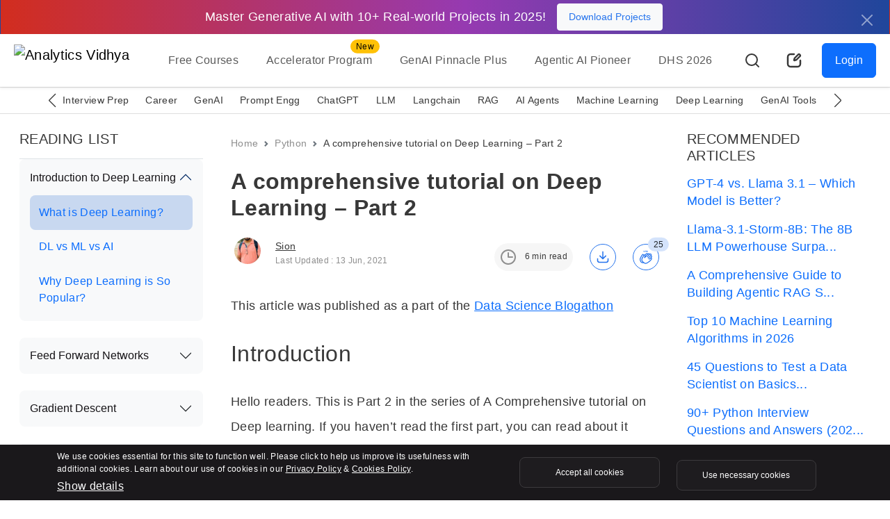

--- FILE ---
content_type: text/html; charset=UTF-8
request_url: https://www.analyticsvidhya.com/blog/2021/06/a-comprehensive-tutorial-on-deep-learning-part-2/?utm_source=reading_list&utm_medium=https://www.analyticsvidhya.com/blog/2021/10/a-comprehensive-guide-on-deep-learning-optimizers/
body_size: 58095
content:
<!doctype html>
<html lang="en">
  <head>
    <meta charset="utf-8">
    <meta name="viewport" content="width=device-width, initial-scale=1, shrink-to-fit=no">
    <meta name="format-detection" content="telephone=no">
    <meta name="format-detection" content="address=no">
    <link rel="preconnect" href="https://www.analyticsvidhya.com">
    <link rel="preconnect" href="https://www.analyticsvidhya.com/blog">
    <link rel="preconnect" href="https://cdnjs.cloudflare.com">
    <link rel="preconnect" href="https://stackpath.bootstrapcdn.com">
    <link rel="preconnect" href="https://code.jquery.com/">
    <link rel="preconnect" href="https://cdn.jsdelivr.net">
    <link rel="shortcut icon" href="https://imgcdn.analyticsvidhya.com/favicon/av-fav.ico" />
    <link rel="apple-touch-icon" sizes="512x512" href="https://imgcdn.analyticsvidhya.com/favicon/av-fav-512x512.png" />
    <link rel="apple-touch-icon" sizes="192x192" href="https://imgcdn.analyticsvidhya.com/favicon/av-fav-192x192.png" />
    <link rel="apple-touch-icon" sizes="180x180" href="https://imgcdn.analyticsvidhya.com/favicon/av-fav-180x180.png" />
    <link rel="apple-touch-icon" sizes="32x32" href="https://imgcdn.analyticsvidhya.com/favicon/av-fav-32x32.png" />
    <link rel="apple-touch-icon" sizes="16x16" href="https://imgcdn.analyticsvidhya.com/favicon/av-fav-16x16.png" />
    <link rel="alternate" type="application/rss+xml" href="https://www.analyticsvidhya.com/feed/">
    <link rel="alternate" type="application/rss+xml" href="https://www.analyticsvidhya.com/comments/feed/">
    <link rel="preconnect" href="https://fonts.googleapis.com">
    <link rel="preconnect" href="https://fonts.gstatic.com" crossorigin>
    <script src="https://www.google.com/recaptcha/enterprise.js" async defer></script>
    <script src="https://www.google.com/recaptcha/api.js?onload=onloadCallback&render=explicit" async defer></script>
    <link rel="preload" href="https://www.analyticsvidhya.com/wp-content/themes/analytics-vidhya/icon/av-logo-svg.svg" as="image">
    <!-- Bootstrap CSS -->
    <link rel="preload stylesheet" as="style" href="https://cdnjs.cloudflare.com/ajax/libs/bootstrap/5.3.2/css/bootstrap.min.css" crossorigin="anonymous">
    
    <link rel="preload stylesheet" as="style" href="https://cdnjs.cloudflare.com/ajax/libs/Swiper/11.0.5/swiper-bundle.min.css" integrity="sha512-rd0qOHVMOcez6pLWPVFIv7EfSdGKLt+eafXh4RO/12Fgr41hDQxfGvoi1Vy55QIVcQEujUE1LQrATCLl2Fs+ag==" crossorigin="anonymous" referrerpolicy="no-referrer" />

    <!--custom scss link -->
    <link rel="preload stylesheet" as="style"  href="https://www.analyticsvidhya.com/wp-content/themes/analytics-vidhya/css/main.min.css?v=2.0.3.3.5" />
    <!-- <link rel="preload stylesheet" as="style" href="https://www.analyticsvidhya.com/wp-content/themes/analytics-vidhya/css/main.min.css?v=2.0.3.4.9"> -->
                <link rel="preload stylesheet" as="style" href="https://cdnjs.cloudflare.com/ajax/libs/highlight.js/11.7.0/styles/tokyo-night-dark.min.css" integrity="sha512-dSQLLtgaq2iGigmy9xowRshaMzUHeiIUTvJW/SkUpb1J+ImXOPNGAI7ZC8V5/PiN/XN83B8uIk4qET7AMhdC5Q==" crossorigin="anonymous" referrerpolicy="no-referrer" />
                <script src="https://cdnjs.cloudflare.com/ajax/libs/jquery/3.7.1/jquery.min.js" integrity="sha512-v2CJ7UaYy4JwqLDIrZUI/4hqeoQieOmAZNXBeQyjo21dadnwR+8ZaIJVT8EE2iyI61OV8e6M8PP2/4hpQINQ/g==" crossorigin="anonymous" referrerpolicy="no-referrer"></script>
    <link rel="stylesheet" href="https://cdnjs.cloudflare.com/ajax/libs/intl-tel-input/17.0.12/css/intlTelInput.css" />
    <script src="https://cdnjs.cloudflare.com/ajax/libs/intl-tel-input/17.0.12/js/intlTelInput.min.js"></script>
    <script src="https://cdnjs.cloudflare.com/ajax/libs/intl-tel-input/17.0.12/js/intlTelInput-jquery.min.js"></script>
    <title>Deep Learning | A comprehensive tutorial on Deep Learning - Part 2</title>
    <script>
    (function (f, b) { if (!b.__SV) { var e, g, i, h; window.mixpanel = b; b._i = []; b.init = function (e, f, c) { function g(a, d) { var b = d.split("."); 2 == b.length && ((a = a[b[0]]), (d = b[1])); a[d] = function () { a.push([d].concat(Array.prototype.slice.call(arguments, 0))); }; } var a = b; "undefined" !== typeof c ? (a = b[c] = []) : (c = "mixpanel"); a.people = a.people || []; a.toString = function (a) { var d = "mixpanel"; "mixpanel" !== c && (d += "." + c); a || (d += " (stub)"); return d; }; a.people.toString = function () { return a.toString(1) + ".people (stub)"; }; i = "disable time_event track track_pageview track_links track_forms track_with_groups add_group set_group remove_group register register_once alias unregister identify name_tag set_config reset opt_in_tracking opt_out_tracking has_opted_in_tracking has_opted_out_tracking clear_opt_in_out_tracking start_batch_senders people.set people.set_once people.unset people.increment people.append people.union people.track_charge people.clear_charges people.delete_user people.remove".split( " "); for (h = 0; h < i.length; h++) g(a, i[h]); var j = "set set_once union unset remove delete".split(" "); a.get_group = function () { function b(c) { d[c] = function () { call2_args = arguments; call2 = [c].concat(Array.prototype.slice.call(call2_args, 0)); a.push([e, call2]); }; } for ( var d = {}, e = ["get_group"].concat( Array.prototype.slice.call(arguments, 0)), c = 0; c < j.length; c++) b(j[c]); return d; }; b._i.push([e, f, c]); }; b.__SV = 1.2; e = f.createElement("script"); e.async = !0; e.src = "undefined" !== typeof MIXPANEL_CUSTOM_LIB_URL ? MIXPANEL_CUSTOM_LIB_URL : "file:" === f.location.protocol && "//cdn.mxpnl.com/libs/mixpanel-2-latest.min.js".match(/^\/\//) ? "https://cdn.mxpnl.com/libs/mixpanel-2-latest.min.js" : "//cdn.mxpnl.com/libs/mixpanel-2-latest.min.js"; g = f.getElementsByTagName("script")[0]; g.parentNode.insertBefore(e, g); } })(document, window.mixpanel || []);
    </script> 

    <meta name='robots' content='index, follow, max-image-preview:large, max-snippet:-1, max-video-preview:-1' />
	<style>img:is([sizes="auto" i], [sizes^="auto," i]) { contain-intrinsic-size: 3000px 1500px }</style>
	
	<!-- This site is optimized with the Yoast SEO Premium plugin v24.9 (Yoast SEO v26.2) - https://yoast.com/wordpress/plugins/seo/ -->
	<meta name="description" content="This is Part 2 in the series of A Comprehensive tutorial on Deep learning. Let&#039;s understand the various concepts related to deep learning" />
	<link rel="canonical" href="https://www.analyticsvidhya.com/blog/2021/06/a-comprehensive-tutorial-on-deep-learning-part-2/" />
	<meta property="og:locale" content="en_US" />
	<meta property="og:type" content="article" />
	<meta property="og:title" content="A comprehensive tutorial on Deep Learning - Part 2" />
	<meta property="og:description" content="This is Part 2 in the series of A Comprehensive tutorial on Deep learning. Let&#039;s understand the various concepts related to deep learning" />
	<meta property="og:url" content="https://www.analyticsvidhya.com/blog/2021/06/a-comprehensive-tutorial-on-deep-learning-part-2/" />
	<meta property="og:site_name" content="Analytics Vidhya" />
	<meta property="article:publisher" content="https://www.facebook.com/AnalyticsVidhya/" />
	<meta property="article:published_time" content="2021-06-13T13:49:42+00:00" />
	<meta property="og:image" content="https://cdn.analyticsvidhya.com/wp-content/uploads/2021/06/32432d1.jpg" />
	<meta property="og:image:width" content="1080" />
	<meta property="og:image:height" content="675" />
	<meta property="og:image:type" content="image/jpeg" />
	<meta name="author" content="Sion" />
	<meta name="twitter:card" content="summary_large_image" />
	<meta name="twitter:description" content="This is Part 2 in the series of A Comprehensive tutorial on Deep learning. Let&#039;s understand the various concepts related to deep learning" />
	<meta name="twitter:creator" content="@analyticsvidhya" />
	<meta name="twitter:site" content="@analyticsvidhya" />
	<meta name="twitter:label1" content="Written by" />
	<meta name="twitter:data1" content="Sion" />
	<meta name="twitter:label2" content="Est. reading time" />
	<meta name="twitter:data2" content="8 minutes" />
	<script type="application/ld+json" class="yoast-schema-graph">{"@context":"https://schema.org","@graph":[{"@type":"Article","@id":"https://www.analyticsvidhya.com/blog/2021/06/a-comprehensive-tutorial-on-deep-learning-part-2/#article","isPartOf":{"@id":"https://www.analyticsvidhya.com/blog/2021/06/a-comprehensive-tutorial-on-deep-learning-part-2/"},"author":{"name":"Sion","@id":"https://www.analyticsvidhya.com/#/schema/person/4d5e97b694c847e7679d72caffc740a2"},"headline":"A comprehensive tutorial on Deep Learning &#8211; Part 2","datePublished":"2021-06-13T13:49:42+00:00","mainEntityOfPage":{"@id":"https://www.analyticsvidhya.com/blog/2021/06/a-comprehensive-tutorial-on-deep-learning-part-2/"},"wordCount":1172,"commentCount":2,"publisher":{"@id":"https://www.analyticsvidhya.com/#organization"},"image":{"@id":"https://www.analyticsvidhya.com/blog/2021/06/a-comprehensive-tutorial-on-deep-learning-part-2/#primaryimage"},"thumbnailUrl":"https://cdn.analyticsvidhya.com/wp-content/uploads/2021/06/32432d1.jpg","keywords":["blogathon","deep learning"],"articleSection":["Advanced","Deep Learning","Python","Python"],"inLanguage":"en-US","potentialAction":[{"@type":"CommentAction","name":"Comment","target":["https://www.analyticsvidhya.com/blog/2021/06/a-comprehensive-tutorial-on-deep-learning-part-2/#respond"]}],"copyrightYear":"2021","copyrightHolder":{"@id":"https://www.analyticsvidhya.com/#organization"}},{"@type":"WebPage","@id":"https://www.analyticsvidhya.com/blog/2021/06/a-comprehensive-tutorial-on-deep-learning-part-2/","url":"https://www.analyticsvidhya.com/blog/2021/06/a-comprehensive-tutorial-on-deep-learning-part-2/","name":"Deep Learning | A comprehensive tutorial on Deep Learning - Part 2","isPartOf":{"@id":"https://www.analyticsvidhya.com/#website"},"primaryImageOfPage":{"@id":"https://www.analyticsvidhya.com/blog/2021/06/a-comprehensive-tutorial-on-deep-learning-part-2/#primaryimage"},"image":{"@id":"https://www.analyticsvidhya.com/blog/2021/06/a-comprehensive-tutorial-on-deep-learning-part-2/#primaryimage"},"thumbnailUrl":"https://cdn.analyticsvidhya.com/wp-content/uploads/2021/06/32432d1.jpg","datePublished":"2021-06-13T13:49:42+00:00","description":"This is Part 2 in the series of A Comprehensive tutorial on Deep learning. Let's understand the various concepts related to deep learning","breadcrumb":{"@id":"https://www.analyticsvidhya.com/blog/2021/06/a-comprehensive-tutorial-on-deep-learning-part-2/#breadcrumb"},"inLanguage":"en-US","potentialAction":[{"@type":"ReadAction","target":["https://www.analyticsvidhya.com/blog/2021/06/a-comprehensive-tutorial-on-deep-learning-part-2/"]}]},{"@type":"ImageObject","inLanguage":"en-US","@id":"https://www.analyticsvidhya.com/blog/2021/06/a-comprehensive-tutorial-on-deep-learning-part-2/#primaryimage","url":"https://cdn.analyticsvidhya.com/wp-content/uploads/2021/06/32432d1.jpg","contentUrl":"https://cdn.analyticsvidhya.com/wp-content/uploads/2021/06/32432d1.jpg","width":1080,"height":675},{"@type":"BreadcrumbList","@id":"https://www.analyticsvidhya.com/blog/2021/06/a-comprehensive-tutorial-on-deep-learning-part-2/#breadcrumb","itemListElement":[{"@type":"ListItem","position":1,"name":"Home","item":"https://www.analyticsvidhya.com/"},{"@type":"ListItem","position":2,"name":"A comprehensive tutorial on Deep Learning &#8211; Part 2"}]},{"@type":"WebSite","@id":"https://www.analyticsvidhya.com/#website","url":"https://www.analyticsvidhya.com/","name":"Analytics Vidhya","description":"Learn everything about Analytics","publisher":{"@id":"https://www.analyticsvidhya.com/#organization"},"inLanguage":"en-US"},{"@type":"Organization","@id":"https://www.analyticsvidhya.com/#organization","name":"Analytics Vidhya","url":"https://www.analyticsvidhya.com/","logo":{"@type":"ImageObject","inLanguage":"en-US","@id":"https://www.analyticsvidhya.com/#/schema/logo/image/","url":"https://cdn.analyticsvidhya.com/wp-content/uploads/2020/06/Av-logo-138x40-1.jpg","contentUrl":"https://cdn.analyticsvidhya.com/wp-content/uploads/2020/06/Av-logo-138x40-1.jpg","width":138,"height":39,"caption":"Analytics Vidhya"},"image":{"@id":"https://www.analyticsvidhya.com/#/schema/logo/image/"},"sameAs":["https://www.facebook.com/AnalyticsVidhya/","https://x.com/analyticsvidhya","https://www.linkedin.com/company/analytics-vidhya"]},{"@type":"Person","@id":"https://www.analyticsvidhya.com/#/schema/person/4d5e97b694c847e7679d72caffc740a2","name":"Sion","image":{"@type":"ImageObject","inLanguage":"en-US","@id":"https://www.analyticsvidhya.com/#/schema/person/image/","url":"https://secure.gravatar.com/avatar/bfd1075569409f68d2b7894ace9391af0f44eac8a9849e9e87ac535e1dd0170e?s=96&d=mm&r=g","contentUrl":"https://secure.gravatar.com/avatar/bfd1075569409f68d2b7894ace9391af0f44eac8a9849e9e87ac535e1dd0170e?s=96&d=mm&r=g","caption":"Sion"},"url":"https://www.analyticsvidhya.com/blog/author/sion/"}]}</script>
	<!-- / Yoast SEO Premium plugin. -->


<link rel='dns-prefetch' href='//stats.wp.com' />
<link rel='dns-prefetch' href='//www.analyticsvidhya.com' />
<link rel="alternate" type="application/rss+xml" title="Analytics Vidhya &raquo; Stories Feed" href="https://www.analyticsvidhya.com/web-stories/feed/"><link rel='stylesheet' id='gutenberg-pdfjs-css' href='https://www.analyticsvidhya.com/wp-content/plugins/pdfjs-viewer-shortcode/inc/../blocks/dist/style.css?ver=2.2.3' type='text/css' media='all' />
<style id='elasticpress-related-posts-style-inline-css' type='text/css'>
.editor-styles-wrapper .wp-block-elasticpress-related-posts ul,.wp-block-elasticpress-related-posts ul{list-style-type:none;padding:0}.editor-styles-wrapper .wp-block-elasticpress-related-posts ul li a>div{display:inline}

</style>
<style id='powerpress-player-block-style-inline-css' type='text/css'>


</style>
<link rel='stylesheet' id='elasticpress-facets-css' href='https://www.analyticsvidhya.com/wp-content/plugins/elasticpress/dist/css/facets-styles.css?ver=5797fb4036fc4007a87a' type='text/css' media='all' />
<!--n2css--><!--n2js--><meta name="generator" content="WordPress 6.8.3" />
<link rel='shortlink' href='https://www.analyticsvidhya.com/?p=80489' />
            <script type="text/javascript"><!--
                                function powerpress_pinw(pinw_url){window.open(pinw_url, 'PowerPressPlayer','toolbar=0,status=0,resizable=1,width=460,height=320');	return false;}
                //-->

                // tabnab protection
                window.addEventListener('load', function () {
                    // make all links have rel="noopener noreferrer"
                    document.querySelectorAll('a[target="_blank"]').forEach(link => {
                        link.setAttribute('rel', 'noopener noreferrer');
                    });
                });
            </script>
            <!-- WordPress Most Popular --><script>/* <![CDATA[ */ jQuery.post("https://www.analyticsvidhya.com/wp-admin/admin-ajax.php", { action: "wmp_update", id: 80489, token: "d9b023dd59" }); /* ]]> */</script><!-- /WordPress Most Popular -->	<style>img#wpstats{display:none}</style>
		    <style>
        header .navbar-brand {
            height:60px;
        }
        
        @media (max-width: 768px){
            header .navbar-brand {
                height:42px;
            }
        }
        
        .swiper-button-prev:after, .swiper-rtl .swiper-button-next:after {
            content: 'prev';
        }
        .swiper-button-next:after, .swiper-rtl .swiper-button-prev:after {
            content: 'next';
        }

    </style>

        <style type="text/css">
    .free-course-blog-card h3,.free-course-blog-card h4,.side-bar-detail-page h4{margin:0!important}
    .free-course-blog-card{
        background:#1c3968;
        background:-webkit-gradient(linear,left top,right top,color-stop(3%,#1c3968),color-stop(50%,#2053a4),color-stop(98%,#1c3968));
        background:linear-gradient(90deg,#1c3968 3%,#2053a4 50%,#1c3968 98%);
        min-height:232px
    }
    .free-course-blog-card .tangle-badge{
    top:0;
    background-color:#f9c823;
    position:relative;height:40px;width:245px}
    .free-course-blog-card .tangle-badge::before{
        border-bottom:20px solid #f9c823;
        border-right:10px solid transparent;
        border-top:20px solid #f9c823;
        content:"";
        right:-10px;
        position:absolute;
        top:0;
        z-index:2
    }
        @media (max-width: 400px) {
            .detail-page .interactive-mode.active .dice-animation {
                display: none !important;
            }
            .detail-page .interactive-mode.active .fs-32 {
                margin-right:0px !important
            }
        }
        @media (max-width: 519px) {
           .detail-page .interactive-mode .tangle-badge::before{
               border-bottom:16.5px solid #F9C823 !important;
           }

        }



        @media (max-width: 767px) {
            .detail-page .text-blur.w-50  {width: 100% !important;}}
        .yoast-table-of-contents{
            height:400px;
            overflow-y:auto;
            margin:3rem auto;
        }
        .yoast-table-of-contents .accordion-header{
            margin-top:0px !important;
        }
        @media (max-width: 519px) {
            div#n2-ss-6 .nextend-arrow {
                display:block  !important;
            }
            div#n2-ss-6 .nextend-arrow img {
                 width: 20px !important;
            }
        }
        div#n2-ss-6 .nextend-arrow-next{
            --widget-offset:20px !important;
        }
        div#n2-ss-6 .nextend-arrow{
             margin-top: 22%;
        }
        div#n2-ss-6 .nextend-arrow img {
            width: 30px;
            background: rgb(255, 255, 255, 22%);
            border-radius: 30px !important;
            padding: 5px;
            border: solid 1px #ffffff !important;
            filter: brightness(0.7);
        }
        .author-card .flex-shrink-0 {
            width:48px;
            height:56px;
        }
        .detail-page iframe{
            width:100% !important;
        }
        .background-light-secondary.p-5 > p {
            font-size: 1.125rem;
        }
        .light-mode .background-light-secondary.p-5 > p {
            color: #383838 !important;
        }
        
        input.radio-style[type=radio]:checked, input.radio-style[type=radio]:not(:checked) {
            left: -99999px;
        }
        
        .detail-page h4 {
          font-size: 1.25rem;
        }
        
       #pdf-container {
      width: 100%;
      height: 80vh;
      overflow-y: auto; /* Make the container scrollable vertically */
      display: flex;
      flex-direction: column; /* Stack pages vertically */
      align-items: center;
    }
    #pdf-container canvas {
      border: 1px solid black;
    }
    @media (min-width: 600px) {
        #error h1 {
            font-size: 166px !important;
        }
    }
.breadcrumb li{font-size:.875rem!important;color:auto!important}@media (max-width: 767px){.breadcrumb{display:none}}#reading-progress{position:fixed;top:0;left:0;width:0;height:3px;background-color:#2674ED;z-index:9999;-webkit-transition:width .3s;transition:width .3s}.detail-page{color:#383838}.detail-page .author-card.mb-3{margin-bottom:0!important}@media (max-width: 767px){.detail-page.pt-4{padding-top:.5rem!important}}.detail-page p{font-size:1.125rem;color:#383838;line-height:36px;margin-top:1.5rem}@media (max-width: 767px){.detail-page p{margin-top:1rem!important}}.detail-page .read-time-badge{background-color:#f6f6f6;color:#383838}@media (max-width: 767px){.detail-page .read-time-badge{display:none}}.detail-page .active-avatar span,.detail-page .active-avatar img{width:38px;height:38px;-o-object-fit:cover;object-fit:cover;-o-object-position:center;object-position:center;background-color:#D4E3FB;color:#2674ED}.detail-page img{max-width:100%;height:auto;border-radius:var(--bs-border-radius-lg)!important;display:table;margin:0 auto .5rem!important}.detail-page figcaption{display:table;margin:0 auto}.detail-page .author-card img{border-radius:30px!important;-webkit-border-radius:30px!important;-moz-border-radius:30px!important}.detail-page ul li,.detail-page ol li{font-size:1.125rem;color:#383838;line-height:36px;margin-bottom:10px}.detail-page h2,.detail-page h4,.detail-page h3{margin:2rem 0!important;color:#383838}@media (max-width: 767px){.detail-page .fs-44{font-size:2rem}}.detail-page h2{font-size:2rem}@media (max-width: 767px){.detail-page h2{font-size:1.5rem}}.detail-page h3{font-size:1.5rem}@media (max-width: 767px){.detail-page h3{font-size:1.25rem}}@media (max-width: 768px){.detail-page .outer-display{display:none!important}}.detail-page .user-engagement-icon .engagement-btn{width:38px;height:38px;padding:8px;border:solid 1px #2674ED;display:-webkit-box;display:-ms-flexbox;display:flex;-webkit-box-align:center;-ms-flex-align:center;align-items:center;justify-self:center}.detail-page .user-engagement-icon .bg-light{background-color:#D4E3FB!important;background:#D4E3FB!important}.detail-page .user-engagement-icon.active{margin-left:auto!important}@media (max-width: 991px){.detail-page .user-engagement-icon.active{margin-right:auto!important;margin-left:0!important}.detail-page .user-engagement-icon.active .engagement-btn.me-5{margin-right:15px!important}}.detail-page .interactive-mode{background-color:#151316!important}@media (max-width: 519px){.detail-page .interactive-mode.p-5{padding:1rem!important}}.detail-page .interactive-mode h2{margin:0!important;font-size:1.25rem}.detail-page .interactive-mode h6{white-space:pre-line;line-height:26px}.detail-page .interactive-mode .card .card-body{height:320px;overflow-y:auto}.detail-page .interactive-mode .new-lable{left:7px}@media (max-width: 519px){.detail-page .interactive-mode .new-lable{top:41px}}.detail-page .interactive-mode .badge{position:absolute;top:-22px;left:auto;margin-left:20px;background-color:transparent!important;background:transparent!important;color:#fff;border:solid 1px #fff}.detail-page .interactive-mode .tangle-badge{top:-25px;background-color:#F9C823;position:relative;padding:11px 40px}@media (max-width: 519px){.detail-page .interactive-mode .tangle-badge{padding:10px 17px!important}}
.detail-page .interactive-mode .tangle-badge::before{border-bottom:18.5px solid #F9C823;border-right:10px solid rgba(0,0,0,0);border-top:20px solid #F9C823;content:"";right:-10px;position:absolute;top:0;z-index:2}
.detail-page .interactive-mode.active{position:fixed!important;width:100%;left:0;top:0;z-index:2;display:-webkit-box;display:-ms-flexbox;display:flex;padding:10px!important;-webkit-box-align:center;-ms-flex-align:center;align-items:center;-webkit-box-pack:center;-ms-flex-pack:center;justify-content:center;background-color:linear-gradient(90deg,#D22D1E -0.08%,#963AB1 52.26%,#20469B 99.82%)!important;border-radius:0!important;-webkit-border-radius:0!important;-moz-border-radius:0!important}@media (max-width: 519px){.detail-page .interactive-mode.active{text-align:left!important;display:-webkit-box!important;display:-ms-flexbox!important;display:flex!important}}@media (max-width: 767px){.detail-page .interactive-mode.active .btn-gradient{-webkit-transition:none!important;transition:none!important}}.detail-page .interactive-mode.active .btn-gradient.w-75{width:auto!important;padding:10px 20px!important}@media (max-width: 767px){.detail-page .interactive-mode.active .btn-gradient{-webkit-box-flex:0!important;-ms-flex:0 0 auto!important;flex:0 0 auto!important;font-size:.75rem!important}}.detail-page .interactive-mode.active .mt-5,.detail-page .interactive-mode.active .mb-3,.detail-page .interactive-mode.active .mt-3{margin:0!important}.detail-page .interactive-mode.active .fs-32{margin-right:20px!important;font-size:1.125rem!important;display:inline-block}@media (max-width: 767px){.detail-page .interactive-mode.active .fs-32{font-size:.75rem!important}}.detail-page .interactive-mode.active .new-lable{display:none}.detail-page .interactive-mode.active.rainbow::before{display:none!important}.detail-page .interactive-mode.active .d-block{display:inline-block!important;margin-left:5px}@media (max-width: 519px){.detail-page .interactive-mode.active .d-block{margin-left:0!important}}@media (max-width: 767px){.detail-page .interactive-mode.active .d-block{font-size:.75rem!important;margin-top:3px!important}}#commentModule .form-floating > .form-control,#commentModule .form-floating > .form-control-plaintext{resize:none}#commentModule .form-control{height:110px}#commentModule .form-control:focus{-webkit-box-shadow:none!important;box-shadow:none!important}#commentModule .form-floating > .form-control:not(:-moz-placeholder-shown) ~ label::after{background-color:transparent!important}#commentModule .form-floating > .form-control:not(:-ms-input-placeholder) ~ label::after{background-color:transparent!important}#commentModule .form-floating > .form-control-plaintext ~ label::after,#commentModule .form-floating > .form-control:focus ~ label::after,#commentModule .form-floating > .form-control:not(:placeholder-shown) ~ label::after,#commentModule .form-floating > .form-select ~ label::after{background-color:transparent!important}#commentModule .comment-list{height:550px;overflow-y:auto}#faq .accordion-button{background-color:#fff!important;color:#151316!important}#faq .accordion-button:focus{-webkit-box-shadow:none!important;box-shadow:none!important}#faq .accordion-button:not(.collapsed){-webkit-box-shadow:none!important;box-shadow:none!important;color:#151316!important}#accordionRecommended .accordion-button{background-color:#f8f9fa!important;color:#151316!important}#accordionRecommended .accordion-button:focus{-webkit-box-shadow:none!important;box-shadow:none!important}#accordionRecommended .accordion-button:not(.collapsed){-webkit-box-shadow:none!important;box-shadow:none!important;color:#151316!important}#accordionRecommended .accordion-item{background-color:#f8f9fa!important;color:#151316!important;padding:0 15px}#accordionRecommended .accordion-body a{padding:.8rem;display:block;text-decoration:none}#accordionRecommended .accordion-body a.active{background:#C8D8F0;border-radius:.5rem!important;-webkit-border-radius:.5rem!important;-moz-border-radius:.5rem!important}#accordionContent ul li,#accordionContent ol li{font-size:1rem!important;color:#272528!important}#accordionContent ul li a,#accordionContent ol li a{font-size:1rem!important;color:#272528!important;text-decoration:none}#accordionContent .accordion-button:not(.collapsed)::after{background-image:url("data:image/svg+xml,%3csvg xmlns='http://www.w3.org/2000/svg' viewBox='0 0 16 16' fill='%2379f'%3e%3cpath fill-rule='evenodd' d='M1.646 4.646a.5.5 0 0 1 .708 0L8 10.293l5.646-5.647a.5.5 0 0 1 .708.708l-6 6a.5.5 0 0 1-.708 0l-6-6a.5.5 0 0 1 0-.708z'/%3e%3c/svg%3e")}#accordionContent .accordion-button.collapsed::after{background-image:url("data:image/svg+xml,%3csvg xmlns='http://www.w3.org/2000/svg' viewBox='0 0 16 16' fill='%2379f'%3e%3cpath fill-rule='evenodd' d='M1.646 4.646a.5.5 0 0 1 .708 0L8 10.293l5.646-5.647a.5.5 0 0 1 .708.708l-6 6a.5.5 0 0 1-.708 0l-6-6a.5.5 0 0 1 0-.708z'/%3e%3c/svg%3e")}#accordionContent .accordion-body{max-height:400px;overflow-y:auto}#accordionContent .accordion-button:focus{background-color:transparent!important}.av-offcanvas{max-height:400px;top:29%!important;bottom:0;overflow-y:scroll}.btn.btn-primary.fix-btn{position:fixed;right:-77px;top:45%;-webkit-transform:rotate(270deg);-moz-transform:rotate(270deg);-o-transform:rotate(270deg);width:203px;height:60px}@media (max-width: 767px){.btn.btn-primary.fix-btn{display:none}}.btn.btn-primary.fix-btn .av-down-arrow::after{position:absolute;top:-12px;left:29px;border-right:.2em solid #fff;border-bottom:.2em solid #fff;-webkit-transform:rotate(221deg);transform:rotate(221deg);width:10px;height:10px}.main-heading{transition:all 500ms ease;-moz-transition:all 500ms ease;-webkit-transition:all 500ms ease;-ms-transition:all 500ms ease;-o-transition:all 500ms ease}@media (max-width: 767px){.main-heading .fs-32{font-size:1.5rem!important}}.main-heading.active{position:fixed;right:0;top:auto;left:0;z-index:1030;background:#fff;max-width:100%;-webkit-box-shadow:var(--bs-box-shadow-sm)!important;box-shadow:var(--bs-box-shadow-sm)!important;text-align:center;-webkit-animation-name:avSticky;animation-name:avSticky;-webkit-animation-duration:.6s;animation-duration:.6s;-webkit-animation-timing-function:ease-out;animation-timing-function:ease-out;-webkit-transition:all .25s ease-in-out;transition:all .25s ease-in-out;padding:10px 30px!important;display:-webkit-box;display:-ms-flexbox;display:flex;-webkit-box-align:center;-ms-flex-align:center;align-items:center;text-align:left}@media (max-width: 991px){.main-heading.active{-webkit-box-orient:vertical;-webkit-box-direction:normal;-ms-flex-direction:column;flex-direction:column}}.main-heading.active .fs-44{font-size:1.5rem;margin:0!important;padding:15px 0}@media (max-width: 991px){.main-heading.active .fs-44{font-size:1.25rem}}.main-heading.active h1{margin-right:20px!important}@media (max-width: 991px){.main-heading.active h1{margin-right:0!important}}.main-heading.active .user-engagement-icon .engagement-btn.me-5{margin-right:2rem!important}.arrow-right{background:#383838;height:2px;width:15px;position:absolute;cursor:pointer;top:15px;margin-left:5px;-webkit-transform:translate(5px,0px);transform:translate(5px,0px)}.arrow-right::before,.arrow-right::after{content:"";background:#383838;position:absolute;height:2px;width:7px}.arrow-right:before{right:-3px;bottom:-2px;-webkit-transform:rotate(-45deg);transform:rotate(-45deg)}.arrow-right:after{right:-3px;top:-2px;-webkit-transform:rotate(45deg);transform:rotate(45deg)}@media (max-width: 991px){#getCoin .av-coin{-webkit-box-orient:vertical;-webkit-box-direction:normal;-ms-flex-direction:column;flex-direction:column}}@media (max-width: 991px){#getCoin p{font-size:1.125rem;margin-bottom:15px!important}}@media (max-width: 991px){#getFilter .filter-row{-webkit-box-orient:vertical;-webkit-box-direction:normal;-ms-flex-direction:column;flex-direction:column}}@media (max-width: 991px){#getFilter p{font-size:1.125rem;margin-bottom:15px!important}}.filter-list .list-items{border-bottom:solid 1px #DEDEDE;padding-bottom:20px;margin-bottom:20px}.filter-list .list-items img{-webkit-transition:.4s;transition:.4s;width:210px}.filter-list .list-items:hover img{-webkit-transform:scale(1.15);transform:scale(1.15)}@media (max-width: 991px){.filter-list .row{padding-right:calc(var(--bs-gutter-x) * 0.5);padding-left:calc(var(--bs-gutter-x) * 0.5)}}@media (max-width: 991px){.filter-list .mt-5{margin-top:1rem!important}}@media (max-width: 991px){.filter-list .filter-img.ms-3{margin-left:0!important;margin-top:16px!important}}.crown-member{width:42px;height:27px;background:url(../images/crown.svg) no-repeat;background-position:top center;background-size:cover;position:relative;top:5px;left:4px}.reading-list ol{counter-reset:li;list-style-type:none}.reading-list ol li{position:relative;border-left:dashed 2px #DEDEDE;list-style:none;margin-bottom:20px;font-size:1.125rem}.reading-list ol li:last-child .border-bottom{border-bottom:0!important}.reading-list ol li.active::before,.reading-list ol li.complete::before{border:solid 2px #85D992;color:#85D992}.reading-list ol li.complete::before{content:"✓"}.reading-list ol li::before{content:counter(li);counter-increment:li;height:35px;width:35px;background-color:#f6f6f6;border-radius:30px;-webkit-border-radius:30px;-moz-border-radius:30px;color:#1A181B;text-align:center;position:absolute;left:-18px;top:-3px;display:-webkit-box;display:-ms-flexbox;display:flex;-webkit-box-align:center;-ms-flex-align:center;align-items:center;-webkit-box-pack:center;-ms-flex-pack:center;justify-content:center}#Pagenation .nav-links{color:#2674ED;text-decoration:none;background-color:#fff;border-radius:.375rem;display:-webkit-box;display:-ms-flexbox;display:flex;text-align:center;margin:0 auto}#Pagenation .nav-links .page-numbers{border:#DEDEDE solid 1px;padding:.5rem 1rem;display:inline-block;margin-right:10px;border-radius:4px;-webkit-border-radius:4px;-moz-border-radius:4px}#Pagenation .nav-links .page-numbers:last-child{margin:0!important}#Pagenation .nav-links .page-numbers.current{background:#2674ED;color:#fff}#Pagenation a{text-decoration:none}#Pagenation .dots{height:initial;width:initial;background-color:transparent}.guild-list .filter-img{max-width:420px;-webkit-box-flex:0;-ms-flex:0 0 100%;flex:0 0 100%}.guild-list .filter-img img{display:table;margin:0 auto}.guild-list .filter-row{border-bottom:solid 1px #DEDEDE;padding-bottom:20px;margin-bottom:20px}.guild-list .filter-row:last-child{border-bottom:transparent}.blockquote{border-left:solid 2px #2674ED;padding-left:20px}.blockquote p,.blockquote span{font-size:1.5rem;color:#383838;font-weight:500}.outer-fix{position:relative;top:-7px}p.form-submit{display:table!important;margin-left:auto!important}.is-active{top:6px;right:-6px}#comment{resize:none!important}#accordionReadingList .accordion-button{background-color:transparent!important}#accordionReadingList .accordion-button:not(.collapsed){background-color:transparent!important;-webkit-box-shadow:transparent!important;box-shadow:transparent!important;color:#151316!important;font-weight:600;font-size:1rem}#accordionReadingList .accordion-button:focus{border:transparent!important;-webkit-box-shadow:none!important;box-shadow:none!important}#accordionReadingList .accordion-button::after{--bs-accordion-btn-active-icon:url(data:image/svg+xml,%3csvg xmlns="http://www.w3.org/2000/svg" viewBox="0 0 16 16" fill="%323233"%3e%3cpath fill-rule="evenodd" d="M1.646 4.646a.5.5 0 0 1 .708 0L8 10.293l5.646-5.647a.5.5 0 0 1 .708.708l-6 6a.5.5 0 0 1-.708 0l-6-6a.5.5 0 0 1 0-.708z"/%3e%3c/svg%3e)}pre{border-radius:var(--bs-border-radius-lg)!important}.av-detail-page header.active{position:static!important}.av-detail-page .main-heading.active{top:0!important}.av-detail-page .category-bar-header.active{top:0;font-weight:700}@media (max-width: 991px){.av-detail-page .category-bar-header.active{top:0!important}}#offcanvasScrolling{border-radius:20px 0 0 20px}.side-bar-detail-page .list-group .list-group-item{border:0!important;font-size:.875rem}.side-bar-detail-page .list-group .list-group-item.active{background-color:transparent!important}.side-bar-detail-page .list-group .list-group-item p{line-height:1.4!important}.side-bar-detail-page .list-group .list-group-item .text-primary:hover{color:#2261C2!important}.side-bar-detail-page.sticky-top{top:80px!important;z-index:1}.side-bar-detail-page h4{margin:0!important}.free-courses-card-row .card-img{width:220px;float:left;margin-right:30px}@media (max-width: 991px){.free-courses-card-row .card-img{float:none}}.free-courses-card-row .card-content{overflow:hidden}.free-courses-card-row h4{margin:0 0 10px!important;font-size:1.125rem!important;line-height:25px!important}.free-courses-card-row p{font-size:.875rem!important;line-height:22px!important;margin:0!important}.free-courses-card-row a{cursor:pointer}.left-side-bar-card{height:87vh;overflow-y:auto}@media (max-width: 1199px){.left-side-bar-card{display:none;height:auto!important}}.left-category a{display:block;margin:5px}#PersonalisedForm{-webkit-transition:2s;transition:2s;height:0;display:none}#PersonalisedForm.active{display:block;height:auto}#personalisedlearningPath .btn-close{position:absolute;right:26px;top:22px}#personalisedlearningPath .tangle-badge{top:2px;left:0;background-color:#f9c823;position:absolute;padding:5px;width:118px}#personalisedlearningPath .tangle-badge::before{border-bottom:20px solid #f9c823;border-right:10px solid transparent;border-top:14px solid #f9c823;content:"";right:-10px;position:absolute;top:0;z-index:2}@media (max-width: 519px){#personalisedlearningPath #Personalised h6{margin-top:20px!important}}@media (max-width: 519px){#personalisedlearningPath .modal-dialog .modal-content .card.p-4{padding:.25rem!important}}@media (max-width: 519px){#personalisedlearningPath .modal-dialog .modal-content .form-check.mb-3{margin-bottom:.25rem!important}}@media (max-width: 519px){#personalisedlearningPath .modal-dialog .modal-content.p-4{padding:.25rem!important}}@media (max-width: 519px){#personalisedlearningPath .modal-dialog .modal-content .option-group label{padding:8px 8px 8px 40px !important}#personalisedlearningPath .modal-dialog .modal-content .option-group label::after{left:10px!important}#personalisedlearningPath .modal-dialog .modal-content .option-group label::before{left:8px!important}}
pre.wp-block-preformatted {
    overflow: auto !important;
    }
    .dice-animation {
            animation: rollPattern 6s linear infinite;
         }
         @keyframes rollPattern {
            0% { transform: rotate(0deg); }
            25% { transform: rotate(360deg); } /* Clockwise rotation */
            50% { transform: rotate(0deg); } /* Reset to start */
            75% { transform: rotate(-360deg); } /* Anticlockwise rotation */
            100% { transform: rotate(-720deg); } /* Second anticlockwise rotation */
        }
        
        #PersonalisedForm{
        transition:2s;
        height:0;
        display:none
        }
        #PersonalisedForm.active{
        display:block;height:auto
        }#personalisedlearningPath .btn-close{
        position:absolute;right:26px;top:22px}
        #personalisedlearningPath .tangle-badge{
        top:2px;left:0;background-color:#f9c823;position:absolute;padding:5px;width:118px}
        #personalisedlearningPath .tangle-badge::before{border-bottom:20px solid #f9c823;border-right:10px solid transparent;border-top:14px solid #f9c823;content:"";right:-10px;position:absolute;top:0;z-index:2}
        .learning-path-mode-v2{
        /*height:248px !important;*/
        background:#1c3968;
        background:-webkit-gradient(linear,left top,right top,color-stop(3%,#1c3968),color-stop(50%,#2053a4),color-stop(98%,#1c3968));
        background:linear-gradient(90deg,#1c3968 3%,#2053a4 50%,#1c3968 98%);
        filter:progid:DXImageTransform.Microsoft.gradient(startColorstr="#1c3968",endColorstr="#1c3968",GradientType=1)
        }
        .learning-path-mode-v2 .tangle-badge{
        top:-25px;background-color:#F9C823;position:relative;padding:10.9px 40px}.learning-path-mode-v2 .tangle-badge::before{border-bottom:21px solid #F9C823;border-right:10px solid rgba(0,0,0,0);border-top:21px solid #F9C823;content:"";right:-10px;position:absolute;top:0;z-index:1}.learning-path-mode-v2 .new-lable{top:50px;left:30px}.learning-path-mode-v2 h5{font-size:2rem}.learning-path-mode-v2 h5 span{font-size:1rem;display:block;margin-top:14px}.learning-path-mode-v2.active a{display:-webkit-box;display:-ms-flexbox;display:flex;-webkit-box-align:center;-ms-flex-align:center;align-items:center}.learning-path-mode-v2.active h5 span{display:inline}@media (max-width:767px){.learning-path-mode-v2.active h5 span{font-size:0.75rem !important}}@media (max-width:767px){.learning-path-mode-v2.active .btn{font-size:0.75rem !important}}
      

        .av-detail-page.dark-mode .detail-page #likes-count {
               background: #272528 !important;
               }


        </style>
   <script data-cfasync="false" nonce="dd9836a9-ee3d-496c-9049-1f55dbbe7cd6">try{(function(w,d){!function(j,k,l,m){if(j.zaraz)console.error("zaraz is loaded twice");else{j[l]=j[l]||{};j[l].executed=[];j.zaraz={deferred:[],listeners:[]};j.zaraz._v="5874";j.zaraz._n="dd9836a9-ee3d-496c-9049-1f55dbbe7cd6";j.zaraz.q=[];j.zaraz._f=function(n){return async function(){var o=Array.prototype.slice.call(arguments);j.zaraz.q.push({m:n,a:o})}};for(const p of["track","set","debug"])j.zaraz[p]=j.zaraz._f(p);j.zaraz.init=()=>{var q=k.getElementsByTagName(m)[0],r=k.createElement(m),s=k.getElementsByTagName("title")[0];s&&(j[l].t=k.getElementsByTagName("title")[0].text);j[l].x=Math.random();j[l].w=j.screen.width;j[l].h=j.screen.height;j[l].j=j.innerHeight;j[l].e=j.innerWidth;j[l].l=j.location.href;j[l].r=k.referrer;j[l].k=j.screen.colorDepth;j[l].n=k.characterSet;j[l].o=(new Date).getTimezoneOffset();if(j.dataLayer)for(const t of Object.entries(Object.entries(dataLayer).reduce((u,v)=>({...u[1],...v[1]}),{})))zaraz.set(t[0],t[1],{scope:"page"});j[l].q=[];for(;j.zaraz.q.length;){const w=j.zaraz.q.shift();j[l].q.push(w)}r.defer=!0;for(const x of[localStorage,sessionStorage])Object.keys(x||{}).filter(z=>z.startsWith("_zaraz_")).forEach(y=>{try{j[l]["z_"+y.slice(7)]=JSON.parse(x.getItem(y))}catch{j[l]["z_"+y.slice(7)]=x.getItem(y)}});r.referrerPolicy="origin";r.src="/cdn-cgi/zaraz/s.js?z="+btoa(encodeURIComponent(JSON.stringify(j[l])));q.parentNode.insertBefore(r,q)};["complete","interactive"].includes(k.readyState)?zaraz.init():j.addEventListener("DOMContentLoaded",zaraz.init)}}(w,d,"zarazData","script");window.zaraz._p=async d$=>new Promise(ea=>{if(d$){d$.e&&d$.e.forEach(eb=>{try{const ec=d.querySelector("script[nonce]"),ed=ec?.nonce||ec?.getAttribute("nonce"),ee=d.createElement("script");ed&&(ee.nonce=ed);ee.innerHTML=eb;ee.onload=()=>{d.head.removeChild(ee)};d.head.appendChild(ee)}catch(ef){console.error(`Error executing script: ${eb}\n`,ef)}});Promise.allSettled((d$.f||[]).map(eg=>fetch(eg[0],eg[1])))}ea()});zaraz._p({"e":["(function(w,d){})(window,document)"]});})(window,document)}catch(e){throw fetch("/cdn-cgi/zaraz/t"),e;};</script></head>
  <body class="av-detail-page" id="body-tag">
      <script>
    (function (){
        const userPreference = localStorage.getItem('theme');
        const body = document.body;
        if (userPreference === 'dark'){
            body.classList.add('dark-mode');
        } else {
            body.classList.add('light-mode');
        }
        if(!localStorage.getItem('cookie_consent_newblog')){
            body.insertAdjacentHTML('afterbegin','<div class="cookies-based-content background-dark-secondary position-fixed bottom-0 w-100 z-3 py-2" id="Cookies"><div class="container"><div class="row"><div class="col-lg-7 col-md-12 col-sm-12"><p class="text-white fs-12 fw-light mb-1">We use cookies essential for this site to function well. Please click to help us improve its usefulness with additional cookies. Learn about our use of cookies in our  <a href="/privacy-policy" class="text-white" href="https://www.analyticsvidhya.com/privacy-policy/?utm_source=courses&amp;utm_medium=footer">Privacy Policy</a> & <a href="/cookies-policy" class="text-white"  href="https://www.analyticsvidhya.com/cookies-policy/">Cookies Policy</a>.</p><p class="text-white mt-1 pointer text-decoration-underline fs-16 fw-light mb-0" data-bs-toggle="modal" data-bs-target="#cookiesModal">Show details</p></div><div class="col-lg-5 col-md-12 col-sm-12 justify-content-center row align-items-center"><div class="col-sm col-12"><button type="button" class="btn btn-dark btn-dark-primary rounded-3 fs-12 w-100 mb-2 mb-sm-0" onClick="set_cookie()" aria-label="Accept all cookies">Accept all cookies</button></div><div class="col-sm col-12"><button type="button" class="btn btn-dark btn-dark-primary mt-2 rounded-3 fs-12 w-100" onClick="set_cookie()" aria-label="Use Necessary cookies">Use necessary cookies</button></div></div></div></div></div>');
            setTimeout(()=>{
                fetch("https://www.analyticsvidhya.com/wp-content/themes/analytics-vidhya/includes/cookies.php")
                  .then((response) => response.text())
                  .then((result) => {
                        result = JSON.parse(result)
                        if(result.status_code == 200){
                            document.querySelector('footer').insertAdjacentHTML('afterend',result.data);
                        }
                  })
                  .catch((error) => console.error(error));
            },5000);
        }

    })();
</script>
<!--Flashstrip-->
<div class="alert alert-dismissible fade show flash-strip mb-0 py-1 text-white pe-5 rounded-0 " id="avFlashSale" role="alert">
    <a href="https://www.analyticsvidhya.com/pinnacleplus/pinnacleplus-projects?utm_source=blog_india&utm_medium=desktop_flashstrip&utm_campaign=15-Feb-2025||&utm_content=projects" class="text-decoration-none text-white fs-18 d-flex align-items-center justify-content-center">
            <p class="fs-18 fw-light m-0">Master Generative AI with 10+ Real-world Projects in 2025!</p>
            <!-- <div class="d-flex align-items-center"> -->

                <div class="timmer-block align-items-center me-3" id="clockdiv" style="display:none">
                        <ul class="count-row align-items-center mb-0">
                            <li>
                                <h6 class="count-day text-white fs-24 fw-semibold" id="day"></h6>
                                <small class='text-white fs-16 fw-light'>d</small>
                            </li>
                            <span class='text-white mx-2 fw-bold'>:</span>
                            <li>
                                <h6 class="count-hour text-white fs-24 fw-semibold" id="hour"></h6>
                                <small class='text-white fs-16 fw-light'>h</small>
                            </li>
                            <span class='text-white mx-2 fw-bold'>:</span>
                            <li>
                                <h6 class="count-min text-white fs-24 fw-semibold" id="minute"></h6>
                                <small class='text-white fs-16 fw-light'>m</small>
                            </li>
                            <span class='text-white mx-2 fw-bold'>:</span>
                            <li>
                                <h6 class="countdown-number text-white fs-24 fw-semibold" id="second"></h6>
                                <small class='text-white fs-16 fw-light'>s</small>
                            </li>
                        </ul>
                    </div>

                    <button type="button" id="hrefId" class="btn btn-light text-blue btn-sm py-2 px-3 ms-3">
                        Download Projects
                                            </button>
            <!-- </div> -->
        </a>
    <button type="button" class="btn-close btn-close-white me-2" data-bs-dismiss="alert" aria-label="Close"></button>
</div>

<header class="p-0">
    <nav class="navbar navbar-expand-lg bg-white shadow-sm py-2 sticky-top px-2" aria-label="Offcanvas navbar large">
        <div class="container-fluid">
            <button class="navbar-toggler me-3" type="button" data-bs-toggle="offcanvas" data-bs-target="#offcanvasNavbar2" aria-controls="offcanvasNavbar2" aria-label="Toggle-icon">
                <span class="navbar-toggler-icon"></span>
            </button>
            <a class="navbar-brand me-5" href="https://www.analyticsvidhya.com/blog/">
                <!--<img id="logoImage" src="https://av-public-assets.s3.ap-south-1.amazonaws.com/logos/av-logo-svg.svg" width="172" height="50" alt="Analytics Vidhya"/>-->
                <img id="logoImage" src="https://www.analyticsvidhya.com/wp-content/themes/analytics-vidhya/icon/av-logo-svg.svg" width="172" height="50" alt="Analytics Vidhya"/>
            </a>
            <div class="offcanvas offcanvas-start" tabindex="-1" id="offcanvasNavbar2" aria-labelledby="offcanvasNavbar2Label">
                <div class="offcanvas-body">
                <button type="button" class="btn-close btn-close-dark float-end" data-bs-dismiss="offcanvas" aria-label="Close"></button>
                    <ul class="navbar-nav me-auto mb-2 mb-lg-0 av-mega-menu clearfix">
                    
                        <li class="nav-item">
                            <!--<a href="https://courses.analyticsvidhya.com/courses/getting-started-with-deepseek?utm_source=blog&utm_medium=navbar&utm_campaign=deepseek-free-course&utm_term=29-Jan-2024" rel="nofollow" target="_blank" class="nav-link me-4">DeepSeek</a>-->
                            <a href="https://www.analyticsvidhya.com/courses/?ref=Navbar" target="_blank" class="nav-link me-4">Free Courses</a>
                            <!--<a href="https://www.analyticsvidhya.com/courses/?ref=Navbar" rel="nofollow" target="_blank" class="nav-link me-4">Free Courses</a>-->
                        </li>
                        <li class="nav-item position-relative">
                            <!--<a href="https://www.analyticsvidhya.com/blog/category/learning-path/?ref=Navbar" target="_blank" class="nav-link me-4">Learning Paths</a>-->
                            <a href="https://www.analyticsvidhya.com/ai-accelerator-program/building-and-evaluating-agentic-ai-systems/?utm_source=blog&utm_medium=navbar" target="_blank" class="nav-link me-4">Accelerator Program</a>
                            <span class="badge rounded-pill text-bg-warning fw-medium px-2 position-absolute end-0 top-0 translate-middle">New</span>

                        </li>
                        <li class="nav-item position-relative">
                            <!--<a href="https://www.analyticsvidhya.com/genaipinnacle?ref=navbar" target="_blank" class="nav-link me-4">GenAI Pinnacle Program</a>-->

                            <a href="https://www.analyticsvidhya.com/pinnacleplus/?ref=blognavbar" target="_blank" class="nav-link me-4">GenAI Pinnacle Plus</a>

                        </li>
                        <li class="nav-item position-relative">
                            <a href="https://www.analyticsvidhya.com/agenticaipioneer/?ref=blognavbar" target="_blank" class="nav-link me-4">Agentic AI Pioneer</a>
                            <!--<span class="badge rounded-pill text-bg-warning fw-medium px-2 position-absolute end-0 top-0 translate-middle">New</span>-->
                        </li>
                        <li class="nav-item">
                            <!--<a href="https://courses.analyticsvidhya.com/courses/getting-started-with-deepseek?utm_source=blog&utm_medium=navbar&utm_campaign=deepseek-free-course&utm_term=29-Jan-2024" rel="nofollow" target="_blank" class="nav-link me-4">DeepSeek</a>-->
                            <!--<a href="https://www.analyticsvidhya.com/datahacksummit?utm_source=blog&utm_medium=navbar" target="_blank" class="nav-link me-4">DataHack Summit 2025</a>-->
                            <a href="https://www.analyticsvidhya.com/datahacksummit?utm_source=blog&utm_medium=navbar" target="_blank" class="nav-link me-4">DHS 2026</a>
                            <!--<a href="https://www.analyticsvidhya.com/courses/?ref=Navbar" rel="nofollow" target="_blank" class="nav-link me-4">Free Courses</a>-->
                        </li>
                    </ul>
                </div>
            </div>
            <div class="d-flex align-items-center header-right">
              <ul class="navbar-nav flex-row flex-wrap ms-md-auto align-items-center">

                    <li class="nav-item ">
                        <a href="https://www.analyticsvidhya.com?s=" class="nav-link" id="searchHeaderBtn" aria-label="Search icon">
                            <svg name="search" xmlns="http://www.w3.org/2000/svg" width="24" height="24" viewBox="0 0 24 24" fill="none">
                                <path d="M10.999 18.999C15.4173 18.999 18.999 15.4173 18.999 10.999C18.999 6.58075 15.4173 2.99902 10.999 2.99902C6.58075 2.99902 2.99902 6.58075 2.99902 10.999C2.99902 15.4173 6.58075 18.999 10.999 18.999Z" stroke="#383838" stroke-width="2" stroke-linecap="round" stroke-linejoin="round"/>
                                <path d="M21.0077 20.9972L16.6577 16.6472" stroke="#383838" stroke-width="2" stroke-linecap="round" stroke-linejoin="round"/>
                            </svg>
                        </a>
                    </li>
                                       <li class="nav-item">
                        <a href="https://www.analyticsvidhya.com/become-an-author" class="nav-link " id="writeHeaderBtn" aria-label="Write icon">
                            <svg name="write" xmlns="http://www.w3.org/2000/svg" width="24" height="24" viewBox="0 0 24 24" fill="none">
                                <path d="M5.18404 3.43597L5.72883 4.50518L5.72883 4.50518L5.18404 3.43597ZM3.43597 5.18404L2.36677 4.63925L2.36677 4.63925L3.43597 5.18404ZM18.816 20.564L19.3608 21.6332L18.816 20.564ZM20.564 18.816L19.4948 18.2712V18.2712L20.564 18.816ZM5.18404 20.564L5.72883 19.4948H5.72883L5.18404 20.564ZM3.43597 18.816L4.50518 18.2712L3.43597 18.816ZM22.2 12C22.2 11.3373 21.6627 10.8 21 10.8C20.3373 10.8 19.8 11.3373 19.8 12H22.2ZM12 4.2C12.6627 4.2 13.2 3.66274 13.2 3C13.2 2.33726 12.6627 1.8 12 1.8V4.2ZM12.2532 10.4966L13.3916 10.8761V10.8761L12.2532 10.4966ZM12.716 9.10821L11.5776 8.72873L11.5776 8.72874L12.716 9.10821ZM13.1935 8.33555L14.0421 9.18408L14.0421 9.18408L13.1935 8.33555ZM17.8054 3.72371L16.9569 2.87518L16.9569 2.87518L17.8054 3.72371ZM20.2763 6.19461L21.1248 7.04314V7.04314L20.2763 6.19461ZM15.6644 10.8065L14.8159 9.95793L14.8159 9.95793L15.6644 10.8065ZM14.8918 11.284L15.2713 12.4224L15.2713 12.4224L14.8918 11.284ZM13.5034 11.7468L13.8829 12.8852L13.8829 12.8852L13.5034 11.7468ZM15.4112 11.0429L16.1338 12.0009L16.1338 12.0009L15.4112 11.0429ZM15.2165 11.1632L14.6829 10.0883L14.6829 10.0883L15.2165 11.1632ZM20.2763 3.72371L19.4278 4.57224V4.57224L20.2763 3.72371ZM20.8715 4.4106L21.9468 3.87778V3.87778L20.8715 4.4106ZM20.8715 5.50772L21.9468 6.04054V6.04054L20.8715 5.50772ZM18.4923 3.12846L19.0251 4.20369V4.20369L18.4923 3.12846ZM19.5894 3.12846L19.0566 4.20369L19.0566 4.20369L19.5894 3.12846ZM12.8368 8.78347L13.9117 9.31712V9.31712L12.8368 8.78347ZM12.9571 8.58885L11.9991 7.86616L11.9991 7.86616L12.9571 8.58885ZM12.023 11.6026L13.1533 11.1996L12.023 11.6026ZM12.3974 11.977L11.9943 13.1073L12.3974 11.977ZM9.4 22.2H14.6V19.8H9.4V22.2ZM1.8 9.4V14.6H4.2V9.4H1.8ZM9.4 1.8C8.2997 1.8 7.4023 1.79907 6.67509 1.85848C5.93387 1.91904 5.26443 2.04822 4.63925 2.36677L5.72883 4.50518C5.95929 4.38776 6.27773 4.29895 6.87053 4.25051C7.47733 4.20093 8.26009 4.2 9.4 4.2V1.8ZM4.2 9.4C4.2 8.26009 4.20093 7.47733 4.25051 6.87053C4.29895 6.27773 4.38776 5.95929 4.50518 5.72883L2.36677 4.63925C2.04822 5.26443 1.91904 5.93387 1.85848 6.67509C1.79907 7.4023 1.8 8.2997 1.8 9.4H4.2ZM4.63925 2.36677C3.66081 2.86531 2.86531 3.66081 2.36677 4.63925L4.50518 5.72883C4.77363 5.20197 5.20197 4.77363 5.72883 4.50518L4.63925 2.36677ZM14.6 22.2C15.7003 22.2 16.5977 22.2009 17.3249 22.1415C18.0661 22.081 18.7356 21.9518 19.3608 21.6332L18.2712 19.4948C18.0407 19.6122 17.7223 19.7011 17.1295 19.7495C16.5227 19.7991 15.7399 19.8 14.6 19.8V22.2ZM19.8 14.6C19.8 15.7399 19.7991 16.5227 19.7495 17.1295C19.7011 17.7223 19.6122 18.0407 19.4948 18.2712L21.6332 19.3608C21.9518 18.7356 22.081 18.0661 22.1415 17.3249C22.2009 16.5977 22.2 15.7003 22.2 14.6H19.8ZM19.3608 21.6332C20.3392 21.1347 21.1347 20.3392 21.6332 19.3608L19.4948 18.2712C19.2264 18.798 18.798 19.2264 18.2712 19.4948L19.3608 21.6332ZM9.4 19.8C8.26009 19.8 7.47733 19.7991 6.87053 19.7495C6.27773 19.7011 5.95929 19.6122 5.72883 19.4948L4.63925 21.6332C5.26443 21.9518 5.93387 22.081 6.67509 22.1415C7.4023 22.2009 8.2997 22.2 9.4 22.2V19.8ZM1.8 14.6C1.8 15.7003 1.79907 16.5977 1.85848 17.3249C1.91904 18.0661 2.04822 18.7356 2.36677 19.3608L4.50518 18.2712C4.38776 18.0407 4.29895 17.7223 4.25051 17.1295C4.20093 16.5227 4.2 15.7399 4.2 14.6H1.8ZM5.72883 19.4948C5.20197 19.2264 4.77363 18.798 4.50518 18.2712L2.36677 19.3608C2.86531 20.3392 3.66081 21.1347 4.63925 21.6332L5.72883 19.4948ZM22.2 14.6V12H19.8V14.6H22.2ZM9.4 4.2H12V1.8H9.4V4.2ZM13.3916 10.8761L13.8544 9.48768L11.5776 8.72874L11.1148 10.1171L13.3916 10.8761ZM14.0421 9.18408L18.6539 4.57224L16.9569 2.87518L12.345 7.48702L14.0421 9.18408ZM19.4278 5.34609L14.8159 9.95793L16.513 11.655L21.1248 7.04314L19.4278 5.34609ZM14.5123 10.1456L13.1239 10.6084L13.8829 12.8852L15.2713 12.4224L14.5123 10.1456ZM14.8159 9.95793C14.75 10.0238 14.7172 10.0565 14.6926 10.0798C14.6729 10.0984 14.6755 10.0947 14.6885 10.0849L16.1338 12.0009C16.2845 11.8872 16.4126 11.7554 16.513 11.655L14.8159 9.95793ZM15.2713 12.4224C15.406 12.3775 15.5811 12.3219 15.7502 12.238L14.6829 10.0883C14.6974 10.0811 14.702 10.0805 14.6765 10.0897C14.6446 10.1013 14.6008 10.1161 14.5123 10.1456L15.2713 12.4224ZM14.6885 10.0849C14.6867 10.0862 14.6848 10.0874 14.6829 10.0883L15.7502 12.238C15.8851 12.171 16.0136 12.0916 16.1338 12.0009L14.6885 10.0849ZM19.4278 4.57224C19.6058 4.75023 19.7037 4.84885 19.7713 4.92455C19.8333 4.99397 19.8192 4.98967 19.7963 4.94342L21.9468 3.87778C21.7473 3.47518 21.3931 3.14349 21.1248 2.87518L19.4278 4.57224ZM21.1248 7.04314C21.3931 6.77484 21.7473 6.44315 21.9468 6.04054L19.7963 4.9749C19.8192 4.92866 19.8333 4.92436 19.7713 4.99377C19.7037 5.06947 19.6058 5.1681 19.4278 5.34609L21.1248 7.04314ZM19.7963 4.94342C19.8012 4.95334 19.8012 4.96498 19.7963 4.9749L21.9468 6.04054C22.2844 5.35916 22.2844 4.55917 21.9468 3.87778L19.7963 4.94342ZM18.6539 4.57224C18.8319 4.39425 18.9305 4.29626 19.0062 4.22867C19.0756 4.16669 19.0713 4.18077 19.0251 4.20369L17.9595 2.05324C17.5569 2.25275 17.2252 2.60688 16.9569 2.87518L18.6539 4.57224ZM21.1248 2.87518C20.8565 2.60688 20.5248 2.25275 20.1222 2.05324L19.0566 4.20369C19.0103 4.18077 19.006 4.16669 19.0754 4.22867C19.1511 4.29626 19.2498 4.39425 19.4278 4.57224L21.1248 2.87518ZM19.0251 4.20369C19.035 4.19877 19.0467 4.19877 19.0566 4.20369L20.1222 2.05324C19.4408 1.71559 18.6408 1.71559 17.9595 2.05324L19.0251 4.20369ZM13.8544 9.48769C13.8839 9.39925 13.8986 9.35537 13.9103 9.3235C13.9195 9.29803 13.9189 9.30255 13.9117 9.31712L11.762 8.24983C11.6781 8.4189 11.6225 8.59403 11.5776 8.72873L13.8544 9.48769ZM12.345 7.48702C12.2446 7.58743 12.1128 7.71546 11.9991 7.86616L13.9151 9.31153C13.9053 9.32452 13.9016 9.32712 13.9202 9.30743C13.9435 9.2828 13.9762 9.25 14.0421 9.18408L12.345 7.48702ZM13.9117 9.31712C13.9126 9.31515 13.9138 9.31329 13.9151 9.31153L11.9991 7.86616C11.9084 7.98644 11.829 8.11488 11.762 8.24983L13.9117 9.31712ZM11.1148 10.1171C11.0218 10.3962 10.9245 10.6842 10.8676 10.9262C10.815 11.1504 10.7352 11.564 10.8927 12.0057L13.1533 11.1996C13.1988 11.3272 13.2014 11.4298 13.1996 11.4757C13.1981 11.5159 13.1928 11.5229 13.204 11.4752C13.2147 11.4296 13.2338 11.3616 13.267 11.2561C13.2999 11.1514 13.3404 11.0298 13.3916 10.8761L11.1148 10.1171ZM13.1239 10.6084C12.9702 10.6596 12.8486 10.7001 12.7439 10.733C12.6384 10.7662 12.5704 10.7853 12.5248 10.796C12.477 10.8072 12.4841 10.8019 12.5243 10.8004C12.5702 10.7986 12.6728 10.8012 12.8004 10.8467L11.9943 13.1073C12.436 13.2648 12.8496 13.185 13.0738 13.1324C13.3158 13.0755 13.6038 12.9782 13.8829 12.8852L13.1239 10.6084ZM10.8927 12.0057C11.076 12.5196 11.4804 12.924 11.9943 13.1073L12.8004 10.8467C12.965 10.9054 13.0946 11.035 13.1533 11.1996L10.8927 12.0057Z" fill="#383838"/>
                            </svg>
                        </a>
                    </li>
                    <li class="nav-item dropdown d-block">
                        <!-- Desktop Login Btn-->
                        <button type="button" class="btn btn-primary text-btn d-none d-md-block header-sign-in loginModalBtn" data-bs-toggle="modal" data-bs-target="#loginModal">Login</button>
                        <!-- Mobile Login Btn-->
                        <button class="nav-link d-block d-md-none header-sign-in loginModalBtn" data-bs-toggle="modal" data-bs-target="#loginModal" aria-label="Login User">
                            <svg xmlns="http://www.w3.org/2000/svg" width="24" height="24" viewBox="0 0 24 24" fill="none">
                                <path d="M12 14C14.7614 14 17 11.7614 17 9C17 6.23858 14.7614 4 12 4C9.23858 4 7 6.23858 7 9C7 11.7614 9.23858 14 12 14ZM12 14C7.58172 14 4 16.6863 4 20M12 14C16.4183 14 20 16.6863 20 20" stroke="#383838" stroke-width="2" stroke-linecap="round"/>
                            </svg>
                        </button>
                        <!-- if User is logdin -->
                        <a class="nav-link dropdown-toggle d-none header-logged-in" href="#" data-bs-toggle="dropdown" aria-expanded="false">
                            <span class="text-uppercase fs-24 fw-bold active-avatar" id="userName"></span>
                        </a>
                        <ul class="dropdown-menu dropdown-menu-end shadow border-0">
                            
                            <li name="theme-mode" id="themeToggle" class="dropdown-item rounded-2 py-2 pointer">
                            <span data-bs-toggle="tooltip" data-bs-placement="left" data-bs-title="Switch Mode" class="me-2 theme-mode pointer">
                                <svg class="theme-mode" xmlns="http://www.w3.org/2000/svg" width="20" height="20" viewBox="0 0 20 20" fill="none">
                                    <path d="M8.05289 14.1667H11.947M9.99995 2.5V3.33333M15.3033 4.6967L14.714 5.28596M17.5 9.99996H16.6667M3.33333 9.99996H2.5M5.28591 5.28595L4.69665 4.6967M7.05368 12.9463C5.42649 11.3191 5.42649 8.68093 7.05368 7.05374C8.68086 5.42656 11.319 5.42656 12.9462 7.05374C14.5734 8.68093 14.5734 11.3191 12.9462 12.9463L12.4903 13.4022C11.9629 13.9296 11.6666 14.6449 11.6666 15.3908V15.8333C11.6666 16.7538 10.9204 17.5 9.99995 17.5C9.07948 17.5 8.33329 16.7538 8.33329 15.8333V15.3908C8.33329 14.6449 8.037 13.9296 7.50959 13.4022L7.05368 12.9463Z" stroke="#383838" stroke-width="1.5" stroke-linecap="round" stroke-linejoin="round"/>

                                    </svg>
                                </span>
                                Switch Mode
                            </li>
                            <li class="d-block pointer">
                                <a class="dropdown-item rounded-2 py-2 pointer" href="#" id="logout-from-id">
                                <svg class="me-2 logout pointer" name="logout" xmlns="http://www.w3.org/2000/svg" width="18" height="20" viewBox="0 0 18 20" fill="none">
                                    <path d="M10.6667 5.83335V3.75002C10.6667 3.19749 10.4911 2.66758 10.1785 2.27688C9.86595 1.88618 9.44203 1.66669 9 1.66669H3.16667C2.72464 1.66669 2.30072 1.88618 1.98816 2.27688C1.67559 2.66758 1.5 3.19749 1.5 3.75002V16.25C1.5 16.8026 1.67559 17.3325 1.98816 17.7232C2.30072 18.1139 2.72464 18.3334 3.16667 18.3334H9C9.44203 18.3334 9.86595 18.1139 10.1785 17.7232C10.4911 17.3325 10.6667 16.8026 10.6667 16.25V14.1667" stroke="#383838" stroke-width="1.5" stroke-linecap="round" stroke-linejoin="round"/>
                                    <path d="M6.5 10H16.5M16.5 10L14 7.5M16.5 10L14 12.5" stroke="#383838" stroke-width="1.5" stroke-linecap="round" stroke-linejoin="round"/>
                                </svg>
                                Logout</a>
                            </li>                        </ul>
                    </li>
                </ul>
            </div>
        </div>
  </nav>

    <!-- <div class="overlay-menu"></div> -->
</header>


<div class="category-bar-header py-2">
   <div class="container px-2 px-lg-0">
        <div class="swiper category-header-items">
            <div class="swiper-wrapper">
                <div class="swiper-slide fs-14 me-4"><a href="https://www.analyticsvidhya.com/blog/category/interview-questions/?ref=category" class="text-decoration-none">Interview Prep</a></div><div class="swiper-slide fs-14 me-4"><a href="https://www.analyticsvidhya.com/blog/category/career/?ref=category" class="text-decoration-none">Career</a></div><div class="swiper-slide fs-14 me-4"><a href="https://www.analyticsvidhya.com/blog/category/generative-ai/?ref=category" class="text-decoration-none">GenAI</a></div><div class="swiper-slide fs-14 me-4"><a href="https://www.analyticsvidhya.com/blog/category/prompt-engineering/?ref=category" class="text-decoration-none">Prompt Engg</a></div><div class="swiper-slide fs-14 me-4"><a href="https://www.analyticsvidhya.com/blog/category/chatgpt/?ref=category" class="text-decoration-none">ChatGPT</a></div><div class="swiper-slide fs-14 me-4"><a href="https://www.analyticsvidhya.com/blog/category/llms/?ref=category" class="text-decoration-none">LLM</a></div><div class="swiper-slide fs-14 me-4"><a href="https://www.analyticsvidhya.com/blog/category/langchain/?ref=category" class="text-decoration-none">Langchain</a></div><div class="swiper-slide fs-14 me-4"><a href="https://www.analyticsvidhya.com/blog/category/rag/?ref=category" class="text-decoration-none">RAG</a></div><div class="swiper-slide fs-14 me-4"><a href="https://www.analyticsvidhya.com/blog/category/ai-agent/?ref=category" class="text-decoration-none">AI Agents</a></div><div class="swiper-slide fs-14 me-4"><a href="https://www.analyticsvidhya.com/blog/category/machine-learning/?ref=category" class="text-decoration-none">Machine Learning</a></div><div class="swiper-slide fs-14 me-4"><a href="https://www.analyticsvidhya.com/blog/category/deep-learning/?ref=category" class="text-decoration-none">Deep Learning</a></div><div class="swiper-slide fs-14 me-4"><a href="https://www.analyticsvidhya.com/blog/category/ai-tools/?ref=category" class="text-decoration-none">GenAI Tools</a></div><div class="swiper-slide fs-14 me-4"><a href="https://www.analyticsvidhya.com/blog/category/llmops/?ref=category" class="text-decoration-none">LLMOps</a></div><div class="swiper-slide fs-14 me-4"><a href="https://www.analyticsvidhya.com/blog/category/python/?ref=category" class="text-decoration-none">Python</a></div><div class="swiper-slide fs-14 me-4"><a href="https://www.analyticsvidhya.com/blog/category/nlp/?ref=category" class="text-decoration-none">NLP</a></div><div class="swiper-slide fs-14 me-4"><a href="https://www.analyticsvidhya.com/blog/category/sql/?ref=category" class="text-decoration-none">SQL</a></div><div class="swiper-slide fs-14 me-4"><a href="https://www.analyticsvidhya.com/blog/category/project/?ref=category" class="text-decoration-none">AIML Projects</a></div>                            </div>
            <div class="swiper-button-next"></div>
            <div class="swiper-button-prev"></div>
        </div>
   </div>
</div><div id="reading-progress"></div>
<section class="common-style-py detail-page pt-4">
    <div class="container-fluid">
            <div class="row">
                                <!-- Left Side Bar  -->
                <div class="col-xl-3 col-lg-12 col-md-12 col-sm-12 side-bar-detail-page sticky-top left-side-bar-card">
    <div class="card border-0"><div class="card-body py-0 vh-100" id="reading-list"><h4 class="text-light-primary text-uppercase border-bottom fs-18 pb-3 m-0">Reading list</h4><div class="accordion accordion-flush" id="accordionRecommended"><div class="accordion-item mb-4 border-0 rounded-3"><h5 class="accordion-header border-0">
            <button class="accordion-button shadow-0 rounded-3 fs-16  p-0 py-3" type="button" data-bs-toggle="collapse" data-bs-target="#collapseOne1" aria-expanded="false" aria-controls="collapseOne1">
                Introduction to Deep Learning</button></h5><div id="collapseOne1" class="accordion-collapse collapse show" data-bs-parent="#accordionRecommended"><div class="accordion-body border-0 p-0 pb-2"><a href="https://www.analyticsvidhya.com/blog/2021/06/a-comprehensive-tutorial-on-deep-learning-part-2/" class="bramha-reading active">What is Deep Learning?</a><a href="https://www.analyticsvidhya.com/blog/2017/04/comparison-between-deep-learning-machine-learning/" class="bramha-reading ">DL vs ML vs AI</a><a href="https://www.analyticsvidhya.com/blog/2020/02/cnn-vs-rnn-vs-mlp-analyzing-3-types-of-neural-networks-in-deep-learning/" class="bramha-reading ">Why Deep Learning is So Popular?</a></div></div></div><div class="accordion-item mb-4 border-0 rounded-3"><h5 class="accordion-header border-0">
            <button class="accordion-button shadow-0 rounded-3 fs-16 collapsed p-0 py-3" type="button" data-bs-toggle="collapse" data-bs-target="#collapseOne2" aria-expanded="false" aria-controls="collapseOne2">
                Feed Forward Networks</button></h5><div id="collapseOne2" class="accordion-collapse collapse " data-bs-parent="#accordionRecommended"><div class="accordion-body border-0 p-0 pb-2"><a href="https://www.analyticsvidhya.com/blog/2017/02/6-deep-learning-applications-beginner-python/" class="bramha-reading ">Applications of Deep Learning</a><a href="https://www.analyticsvidhya.com/blog/2020/12/mlp-multilayer-perceptron-simple-overview/" class="bramha-reading ">Multi Layer Perceptron</a><a href="https://www.analyticsvidhya.com/blog/2017/09/creating-visualizing-neural-network-in-r/" class="bramha-reading ">Visualizing the Neural Network</a><a href="https://www.analyticsvidhya.com/blog/2017/07/debugging-neural-network-with-tensorboard/" class="bramha-reading ">Understanding Decision Boundary</a><a href="https://www.analyticsvidhya.com/blog/2021/04/estimation-of-neurons-and-forward-propagation-in-neural-net/" class="bramha-reading ">Forward and Backward Propagation Intuition</a></div></div></div><div class="accordion-item mb-4 border-0 rounded-3"><h5 class="accordion-header border-0">
            <button class="accordion-button shadow-0 rounded-3 fs-16 collapsed p-0 py-3" type="button" data-bs-toggle="collapse" data-bs-target="#collapseOne3" aria-expanded="false" aria-controls="collapseOne3">
                Gradient Descent</button></h5><div id="collapseOne3" class="accordion-collapse collapse " data-bs-parent="#accordionRecommended"><div class="accordion-body border-0 p-0 pb-2"><a href="https://www.analyticsvidhya.com/blog/2021/08/understanding-gradient-descent-algorithm-and-the-maths-behind-it/" class="bramha-reading ">Gradient Descent Algorithm</a><a href="https://www.analyticsvidhya.com/blog/2021/03/understanding-gradient-descent-algorithm/" class="bramha-reading ">Variants of Gradient Descent Algorithm</a></div></div></div><div class="accordion-item mb-4 border-0 rounded-3"><h5 class="accordion-header border-0">
            <button class="accordion-button shadow-0 rounded-3 fs-16 collapsed p-0 py-3" type="button" data-bs-toggle="collapse" data-bs-target="#collapseOne4" aria-expanded="false" aria-controls="collapseOne4">
                Loss Function</button></h5><div id="collapseOne4" class="accordion-collapse collapse " data-bs-parent="#accordionRecommended"><div class="accordion-body border-0 p-0 pb-2"><a href="https://www.analyticsvidhya.com/blog/2022/06/understanding-loss-function-in-deep-learning/" class="bramha-reading ">Introduction to Loss Function</a><a href="https://www.analyticsvidhya.com/blog/2021/05/guide-for-loss-function-in-tensorflow/" class="bramha-reading ">Binary and Categorical Cross Entropy</a></div></div></div><div class="accordion-item mb-4 border-0 rounded-3"><h5 class="accordion-header border-0">
            <button class="accordion-button shadow-0 rounded-3 fs-16 collapsed p-0 py-3" type="button" data-bs-toggle="collapse" data-bs-target="#collapseOne5" aria-expanded="false" aria-controls="collapseOne5">
                Activation Functions</button></h5><div id="collapseOne5" class="accordion-collapse collapse " data-bs-parent="#accordionRecommended"><div class="accordion-body border-0 p-0 pb-2"><a href="https://www.analyticsvidhya.com/blog/2022/03/a-basic-introduction-to-activation-function-in-deep-learning/" class="bramha-reading ">Why Do We Need Activation Functions?</a><a href="https://www.analyticsvidhya.com/blog/2021/04/activation-functions-and-their-derivatives-a-quick-complete-guide/" class="bramha-reading ">Linear Activation Function</a><a href="https://www.analyticsvidhya.com/blog/2021/04/neural-networks-and-activation-function/" class="bramha-reading ">Sigmoid and Tanh Function</a><a href="https://www.analyticsvidhya.com/blog/2021/04/introduction-to-softmax-for-neural-network/" class="bramha-reading ">Softmax</a><a href="https://www.analyticsvidhya.com/blog/2020/01/fundamentals-deep-learning-activation-functions-when-to-use-them/" class="bramha-reading ">How to Select Right Activation Function?</a></div></div></div><div class="accordion-item mb-4 border-0 rounded-3"><h5 class="accordion-header border-0">
            <button class="accordion-button shadow-0 rounded-3 fs-16 collapsed p-0 py-3" type="button" data-bs-toggle="collapse" data-bs-target="#collapseOne6" aria-expanded="false" aria-controls="collapseOne6">
                Introduction to Neural networks</button></h5><div id="collapseOne6" class="accordion-collapse collapse " data-bs-parent="#accordionRecommended"><div class="accordion-body border-0 p-0 pb-2"><a href="https://www.analyticsvidhya.com/blog/2016/08/evolution-core-concepts-deep-learning-neural-networks/" class="bramha-reading ">Perceptron</a><a href="https://www.analyticsvidhya.com/blog/2022/10/multi-layer-perceptrons-notations-and-trainable-parameters/" class="bramha-reading ">Weights in Perceptron</a><a href="https://www.analyticsvidhya.com/blog/2014/10/ann-work-simplified/" class="bramha-reading ">Introduction to Artificial Neural Network</a></div></div></div><div class="accordion-item mb-4 border-0 rounded-3"><h5 class="accordion-header border-0">
            <button class="accordion-button shadow-0 rounded-3 fs-16 collapsed p-0 py-3" type="button" data-bs-toggle="collapse" data-bs-target="#collapseOne7" aria-expanded="false" aria-controls="collapseOne7">
                Forward and Backward Propagation</button></h5><div id="collapseOne7" class="accordion-collapse collapse " data-bs-parent="#accordionRecommended"><div class="accordion-body border-0 p-0 pb-2"><a href="https://www.analyticsvidhya.com/blog/2020/07/neural-networks-from-scratch-in-python-and-r/" class="bramha-reading ">Understanding Forward Propagation Mathematically</a><a href="https://www.analyticsvidhya.com/blog/2021/06/how-does-backward-propagation-work-in-neural-networks/" class="bramha-reading ">Understand Backward Propagation Mathematically</a><a href="https://www.analyticsvidhya.com/blog/2016/04/neural-networks-python-theano/" class="bramha-reading ">Implementing Neural Networks in Python</a></div></div></div><div class="accordion-item mb-4 border-0 rounded-3"><h5 class="accordion-header border-0">
            <button class="accordion-button shadow-0 rounded-3 fs-16 collapsed p-0 py-3" type="button" data-bs-toggle="collapse" data-bs-target="#collapseOne8" aria-expanded="false" aria-controls="collapseOne8">
                Optimizers</button></h5><div id="collapseOne8" class="accordion-collapse collapse " data-bs-parent="#accordionRecommended"><div class="accordion-body border-0 p-0 pb-2"><a href="https://www.analyticsvidhya.com/blog/2021/10/a-comprehensive-guide-on-deep-learning-optimizers/" class="bramha-reading ">Problems with Gradient Descent</a><a href="https://www.analyticsvidhya.com/blog/2021/03/variants-of-gradient-descent-algorithm/" class="bramha-reading ">Gradient Descent with Momentum</a><a href="https://www.analyticsvidhya.com/blog/2021/06/complete-guide-to-gradient-based-optimizers/" class="bramha-reading ">Adagrad and Adadelta</a></div></div></div><div class="accordion-item mb-4 border-0 rounded-3"><h5 class="accordion-header border-0">
            <button class="accordion-button shadow-0 rounded-3 fs-16 collapsed p-0 py-3" type="button" data-bs-toggle="collapse" data-bs-target="#collapseOne9" aria-expanded="false" aria-controls="collapseOne9">
                Learning Rate Schedulers</button></h5><div id="collapseOne9" class="accordion-collapse collapse " data-bs-parent="#accordionRecommended"><div class="accordion-body border-0 p-0 pb-2"><a href="https://www.analyticsvidhya.com/blog/2021/08/quick-start-with-tensorflow-callbacks/" class="bramha-reading ">Introduction to Learning Rate Schedulers</a></div></div></div><div class="accordion-item mb-4 border-0 rounded-3"><h5 class="accordion-header border-0">
            <button class="accordion-button shadow-0 rounded-3 fs-16 collapsed p-0 py-3" type="button" data-bs-toggle="collapse" data-bs-target="#collapseOne10" aria-expanded="false" aria-controls="collapseOne10">
                NN on Structured Data</button></h5><div id="collapseOne10" class="accordion-collapse collapse " data-bs-parent="#accordionRecommended"><div class="accordion-body border-0 p-0 pb-2"><a href="https://www.analyticsvidhya.com/blog/2019/03/deep-learning-frameworks-comparison/" class="bramha-reading ">Overview of Deep Learning Frameworks</a><a href="https://www.analyticsvidhya.com/blog/2021/10/implementing-artificial-neural-networkclassification-in-python-from-scratch/" class="bramha-reading ">Implementing Neural Networks using Keras</a><a href="https://www.analyticsvidhya.com/blog/2021/07/understanding-sequential-vs-functional-api-in-keras/" class="bramha-reading ">Functional API in Keras</a><a href="https://www.analyticsvidhya.com/blog/2016/10/tutorial-optimizing-neural-networks-using-keras-with-image-recognition-case-study/" class="bramha-reading ">Implementing Neural Networks using Keras</a><a href="https://www.analyticsvidhya.com/blog/2021/05/tuning-the-hyperparameters-and-layers-of-neural-network-deep-learning/" class="bramha-reading ">Hyperparameter Tuning of MLP in Keras</a></div></div></div><div class="accordion-item mb-4 border-0 rounded-3"><h5 class="accordion-header border-0">
            <button class="accordion-button shadow-0 rounded-3 fs-16 collapsed p-0 py-3" type="button" data-bs-toggle="collapse" data-bs-target="#collapseOne11" aria-expanded="false" aria-controls="collapseOne11">
                Improving the Deep Learning Model</button></h5><div id="collapseOne11" class="accordion-collapse collapse " data-bs-parent="#accordionRecommended"><div class="accordion-body border-0 p-0 pb-2"><a href="https://www.analyticsvidhya.com/blog/2018/04/fundamentals-deep-learning-regularization-techniques/" class="bramha-reading ">Understanding Early stopping</a><a href="https://www.analyticsvidhya.com/blog/2019/11/4-tricks-improve-deep-learning-model-performance/" class="bramha-reading ">Understanding Dropout</a><a href="https://www.analyticsvidhya.com/blog/2021/06/the-challenge-of-vanishing-exploding-gradients-in-deep-neural-networks/" class="bramha-reading ">Vanishing and Exploding Gradients</a><a href="https://www.analyticsvidhya.com/blog/2021/05/how-to-initialize-weights-in-neural-networks/" class="bramha-reading ">Weights Initialization Techniques</a><a href="https://www.analyticsvidhya.com/blog/2018/10/introduction-neural-networks-deep-learning/" class="bramha-reading ">Implementing Weight Initializing Techniques</a><a href="https://www.analyticsvidhya.com/blog/2021/03/introduction-to-batch-normalization/" class="bramha-reading ">Batch Normalization</a><a href="https://www.analyticsvidhya.com/blog/2020/08/image-augmentation-on-the-fly-using-keras-imagedatagenerator/" class="bramha-reading ">Image Augmentation Techniques</a><a href="https://www.analyticsvidhya.com/blog/2021/12/step-by-step-guide-to-build-image-caption-generator-using-deep-learning/" class="bramha-reading ">Image Generator and Fit Generator</a><a href="https://www.analyticsvidhya.com/blog/2021/03/improving-your-deep-learning-model-using-model-checkpointing-implementation-part-2/" class="bramha-reading ">Model Checkpointing</a><a href="https://www.analyticsvidhya.com/blog/2021/03/improving-your-deep-learning-model-using-model-checkpointing-part-1/" class="bramha-reading ">Implementing Model Checkpointing</a><a href="https://www.analyticsvidhya.com/blog/2016/10/investigation-on-handling-structured-imbalanced-datasets-with-deep-learning/" class="bramha-reading ">Dealing with Class Imbalance</a><a href="https://www.analyticsvidhya.com/blog/2021/06/ensemble-deep-learning-an-ensemble-of-deep-learning-models/" class="bramha-reading ">Ensemble Deep Learning</a></div></div></div><div class="accordion-item mb-4 border-0 rounded-3"><h5 class="accordion-header border-0">
            <button class="accordion-button shadow-0 rounded-3 fs-16 collapsed p-0 py-3" type="button" data-bs-toggle="collapse" data-bs-target="#collapseOne12" aria-expanded="false" aria-controls="collapseOne12">
                Deep Learning Model Optimization</button></h5><div id="collapseOne12" class="accordion-collapse collapse " data-bs-parent="#accordionRecommended"><div class="accordion-body border-0 p-0 pb-2"><a href="https://www.analyticsvidhya.com/blog/2017/05/gpus-necessary-for-deep-learning/" class="bramha-reading ">Introduction to GPU and TPU</a><a href="https://www.analyticsvidhya.com/blog/2020/09/tensorflow-object-detection-1-0-2-0-train-export-optimize-tensorrt-infer-jetson-nano/" class="bramha-reading ">TensorRT</a></div></div></div><div class="accordion-item mb-4 border-0 rounded-3"><h5 class="accordion-header border-0">
            <button class="accordion-button shadow-0 rounded-3 fs-16 collapsed p-0 py-3" type="button" data-bs-toggle="collapse" data-bs-target="#collapseOne13" aria-expanded="false" aria-controls="collapseOne13">
                Unsupervised Deep Learning</button></h5><div id="collapseOne13" class="accordion-collapse collapse " data-bs-parent="#accordionRecommended"><div class="accordion-body border-0 p-0 pb-2"><a href="https://www.analyticsvidhya.com/blog/2021/04/understanding-supervised-and-unsupervised-learning/" class="bramha-reading ">Introduction to Unsupervised Learning</a><a href="https://www.analyticsvidhya.com/blog/2018/05/essentials-of-deep-learning-trudging-into-unsupervised-deep-learning/" class="bramha-reading ">How to Solve Unsupervised Learning Problems?</a><a href="https://www.analyticsvidhya.com/blog/2021/01/auto-encoders-for-computer-vision-an-endless-world-of-possibilities/" class="bramha-reading ">Introduction to Autoencoders</a><a href="https://www.analyticsvidhya.com/blog/2021/06/dimensionality-reduction-using-autoencoders-in-python/" class="bramha-reading ">Implementing Autoencoders</a></div></div></div><div class="accordion-item mb-4 border-0 rounded-3"><h5 class="accordion-header border-0">
            <button class="accordion-button shadow-0 rounded-3 fs-16 collapsed p-0 py-3" type="button" data-bs-toggle="collapse" data-bs-target="#collapseOne14" aria-expanded="false" aria-controls="collapseOne14">
                AutoDL</button></h5><div id="collapseOne14" class="accordion-collapse collapse " data-bs-parent="#accordionRecommended"><div class="accordion-body border-0 p-0 pb-2"><a href="https://www.analyticsvidhya.com/blog/2021/06/a-beginners-guide-to-codeless-deep-learning-mnist-digit-classification/" class="bramha-reading ">A Beginners Guide to Codeless Deep Learning</a></div></div></div><div class="accordion-item mb-4 border-0 rounded-3"><h5 class="accordion-header border-0">
            <button class="accordion-button shadow-0 rounded-3 fs-16 collapsed p-0 py-3" type="button" data-bs-toggle="collapse" data-bs-target="#collapseOne15" aria-expanded="false" aria-controls="collapseOne15">
                Model Deployment</button></h5><div id="collapseOne15" class="accordion-collapse collapse " data-bs-parent="#accordionRecommended"><div class="accordion-body border-0 p-0 pb-2"><a href="https://www.analyticsvidhya.com/blog/2020/03/tensorflow-serving-deploy-deep-learning-models/" class="bramha-reading ">TensorFlow Serving</a><a href="https://www.analyticsvidhya.com/blog/2021/06/creating-android-ml-app-kivymd/" class="bramha-reading ">Build Deep Learning Models for Android</a></div></div></div><div class="accordion-item mb-4 border-0 rounded-3"><h5 class="accordion-header border-0">
            <button class="accordion-button shadow-0 rounded-3 fs-16 collapsed p-0 py-3" type="button" data-bs-toggle="collapse" data-bs-target="#collapseOne16" aria-expanded="false" aria-controls="collapseOne16">
                Introduction to PyTorch</button></h5><div id="collapseOne16" class="accordion-collapse collapse " data-bs-parent="#accordionRecommended"><div class="accordion-body border-0 p-0 pb-2"><a href="https://www.analyticsvidhya.com/blog/2019/01/guide-pytorch-neural-networks-case-studies/" class="bramha-reading ">Introduction to PyTorch and Tensors</a><a href="https://www.analyticsvidhya.com/blog/2019/09/introduction-to-pytorch-from-scratch/" class="bramha-reading ">Mathematical and Matrix Operations in PyTorch</a><a href="https://www.analyticsvidhya.com/blog/2018/02/pytorch-tutorial/" class="bramha-reading ">Important PyTorch Modules</a><a href="https://www.analyticsvidhya.com/blog/2021/09/convolutional-neural-network-pytorch-implementation-on-cifar10-dataset/" class="bramha-reading ">Implement CNN in PyTorch</a><a href="https://www.analyticsvidhya.com/blog/2017/06/transfer-learning-the-art-of-fine-tuning-a-pre-trained-model/" class="bramha-reading ">Transfer Learning in PyTorch</a><a href="https://www.analyticsvidhya.com/blog/2020/01/first-text-classification-in-pytorch/" class="bramha-reading ">Working with Text Data in PyTorch</a><a href="https://www.analyticsvidhya.com/blog/2021/07/understanding-rnn-step-by-step-with-pytorch/" class="bramha-reading ">Building a RNN model in PyTorch</a><a href="https://www.analyticsvidhya.com/blog/2021/06/complete-guide-on-how-to-use-autoencoders-in-python/" class="bramha-reading ">Autoencoders in PyTorch</a></div></div></div></div></div></div>   </div>                                 <!-- Middle Side Bar  -->
                <div class="col-xl-6 col-lg-12 col-md-12 col-sm-12  ">
                    <!-- breadcrumb -->
                    <nav class="text-dark-tertiary fs-14 fw-light d-none d-md-block" style="--bs-breadcrumb-divider: url(&#34;data:image/svg+xml,%3Csvg xmlns='http://www.w3.org/2000/svg' width='8' height='8'%3E%3Cpath d='M2.5 0L1 1.5 3.5 4 1 6.5 2.5 8l4-4-4-4z' fill='%236c757d'/%3E%3C/svg%3E&#34;);" aria-label="breadcrumb">
                        <ol class="breadcrumb m-0">
                            <li class="breadcrumb-item"><a href="https://www.analyticsvidhya.com/blog/" class="text-decoration-none text-dark-tertiary">Home</a></li>
                            <li class="breadcrumb-item">
                            <a href="https://www.analyticsvidhya.com/blog/category/python-2/" class="text-decoration-none text-dark-tertiary">Python                            </a></li>
                            <li class="breadcrumb-item active text-light-primary" aria-current="page">
                                A comprehensive tutorial on Deep Learning &#8211; Part 2                                </li>
                        </ol>
                    </nav>
                    <div class="main-heading mt-2 mb-4">
                        <h1 class="text-light-primary fs-32 fw-semibold">A comprehensive tutorial on Deep Learning &#8211; Part 2</h1>
                    </div>
                    
                    <!-- Author Profile -->
                    <div class="author-card d-flex align-items-center mb-3">
                        <div class="flex-shrink-0">
                            <a href="https://www.analyticsvidhya.com/blog/author/sion/" class="text-decoration-none active-avatar overflow-hidden">
                                                                  <img src="https://av-identity.s3.amazonaws.com/users/user/R7HrsWl1QrGRiw_e9m4fDA.jpg" width="48" height="48" alt="Sion" loading="lazy" class="rounded-circle" />
                                 
                            </a>
                        </div>
                        <div class="flex-grow-1 ms-3 outer-fix">
                            <a href="https://www.analyticsvidhya.com/blog/author/sion/" class="text-light-primary fs-14 fw-light">
                            Sion                             </a>
                            <span class="text-dark-tertiary fs-12 fw-light d-block"> Last Updated : 
                                13 Jun, 2021 
                            </span>
                        </div>
                        <span class="fs-12 fw-light ml-auto badge rounded-pill p-2 read-time-badge">
                            <svg xmlns="http://www.w3.org/2000/svg" class="me-2" width="24" height="24" viewBox="0 0 24 24" fill="none">
                                <path d="M12 6V12H18" stroke="#8E8E8E" stroke-width="2" stroke-linecap="round" stroke-linejoin="round"/>
                                <path d="M12.0039 22.0039C17.5269 22.0039 22.0039 17.5269 22.0039 12.0039C22.0039 6.48091 17.5269 2.00391 12.0039 2.00391C6.48091 2.00391 2.00391 6.48091 2.00391 12.0039C2.00391 17.5269 6.48091 22.0039 12.0039 22.0039Z" stroke="#8E8E8E" stroke-width="2" stroke-linecap="round" stroke-linejoin="round"/>
                            </svg><span class="span-reading-time rt-reading-time"><span class="rt-label rt-prefix"></span> <span class="rt-time"> 6</span> <span class="rt-label rt-postfix"></span></span> min read
                        </span>
                        <!-- User Engagement icon -->
                         <div id="tools" class="ms-4">
                            <div class="user-engagement-icon d-flex align-items-center justify-content-start">
                                <span class="rounded-circle download me-4 pointer engagement-btn download-pdf" data-id="80489" id="download">
                                    <svg class="pointer download" xmlns="http://www.w3.org/2000/svg" width="24" height="24" viewBox="0 0 24 24" fill="none">
                                        <path d="M3 15V16.2C3 17.8802 3 18.7202 3.32698 19.362C3.6146 19.9265 4.07354 20.3854 4.63803 20.673C5.27976 21 6.11984 21 7.8 21H16.2C17.8802 21 18.7202 21 19.362 20.673C19.9265 20.3854 20.3854 19.9265 20.673 19.362C21 18.7202 21 17.8802 21 16.2V15M7 10L12 15M12 15L17 10M12 15V3" stroke="#2674ED" stroke-width="2" stroke-linecap="round" stroke-linejoin="round"/>
                                    </svg>
                                </span>
                                <span class="rounded-circle pointer position-relative engagement-btn" id="post-likes" data-id="80489">
                                    <svg class="pointer clap clapCounter" xmlns="http://www.w3.org/2000/svg" width="24" height="24" viewBox="0 0 24 24" fill="none">
                                        <path d="M17.762 7.94137C18.6606 7.04193 17.1137 5.62758 16.3418 6.40127L15 7.55817M17.762 7.94137C16.6062 9.09826 15.0652 11.0264 14.0303 12.1859M17.762 7.94137C19.6883 5.24195 22.0441 7.39169 20.5807 9.10086M20.5807 9.10086C18.2695 11.8003 16.4703 13.2143 15.5713 14.1141M20.5807 9.10086C21.3506 9.6151 22.5312 10.4378 21.7355 11.8003C21.2866 12.5689 18.2692 15.0137 17.1134 16.0421L20.516 13.3402C21.2865 13.3402 22.1221 14.4971 21.7365 15.2708C20.8767 16.9962 14.6801 23.3666 10.9482 22.9834C10.0149 22.8876 9.15569 22.0863 8.25137 21.5286M15 7.55817L9.79241 12.957C9.40848 13.3402 9.40848 12.9521 10.5643 9.86952C10.9261 8.90438 10.5629 8.71263 10.1777 8.45378M15 7.55817C15 6.52993 14.3529 5.24195 13.2611 6.01321C11.6487 7.15215 10.5629 8.15524 10.1777 8.45378M10.1777 8.45378C9.79241 8.327 9.40715 7.94137 9.02189 8.32943C8.83928 8.54877 8.57358 8.89911 8.25137 9.36626M8.25137 9.36626C7.44061 10.5417 6.27206 12.4567 5.16928 14.8852C3.76744 17.9722 5.43381 19.5103 8.25137 21.5286M8.25137 9.36626C7.99453 8.37874 6.97485 7.1701 6.32506 7.55817C5.81841 7.86075 2.47004 12.9546 2.0872 14.8852C1.63149 17.1832 2.85772 23.1614 8.25137 21.5286M11.7187 1V2.92816M8.25137 1.38563L9.34349 2.92816M14.7371 1.38563L13.5814 2.92816" stroke="#2674ED" stroke-width="1.5"/>
                                    </svg>
                                    <svg style="display:none" class="pointer claped clapCounter" xmlns="http://www.w3.org/2000/svg" width="24" height="24" viewBox="0 0 24 24" fill="none">
                                        <path d="M20.516 13.3402L17.1134 16.0421C18.2692 15.0137 21.2866 12.5689 21.7355 11.8003C22.5312 10.4378 21.3506 9.6151 20.5807 9.10086C22.001 7.44207 19.8239 5.3683 17.9334 7.71515C18.4162 6.82805 17.0514 5.68997 16.3418 6.40127L15 7.55817C15 6.52993 14.3529 5.24195 13.2611 6.01321C11.6487 7.15215 10.5629 8.15524 10.1777 8.45378C9.79241 8.327 9.40715 7.94137 9.02189 8.32943C8.83928 8.54877 8.57358 8.89911 8.25137 9.36626C7.99453 8.37874 6.97485 7.1701 6.32506 7.55817C5.81841 7.86075 2.47004 12.9546 2.0872 14.8852C1.63149 17.1832 2.85772 23.1614 8.25137 21.5286C9.15569 22.0863 10.0149 22.8876 10.9482 22.9834C14.6801 23.3666 20.8767 16.9962 21.7365 15.2708C22.1221 14.4971 21.2865 13.3402 20.516 13.3402Z" fill="#C8D8F0"/>
                                        <path d="M17.762 7.94137C18.6606 7.04193 17.1137 5.62758 16.3418 6.40127L15 7.55817M17.762 7.94137C16.6062 9.09826 15.0652 11.0264 14.0303 12.1859M17.762 7.94137C19.6883 5.24195 22.0441 7.39169 20.5807 9.10086M20.5807 9.10086C18.2695 11.8003 16.4703 13.2143 15.5713 14.1141M20.5807 9.10086C21.3506 9.6151 22.5312 10.4378 21.7355 11.8003C21.2866 12.5689 18.2692 15.0137 17.1134 16.0421L20.516 13.3402C21.2865 13.3402 22.1221 14.4971 21.7365 15.2708C20.8767 16.9962 14.6801 23.3666 10.9482 22.9834C10.0149 22.8876 9.15569 22.0863 8.25137 21.5286M15 7.55817L9.79241 12.957C9.40848 13.3402 9.40848 12.9521 10.5643 9.86952C10.9261 8.90438 10.5629 8.71263 10.1777 8.45378M15 7.55817C15 6.52993 14.3529 5.24195 13.2611 6.01321C11.6487 7.15215 10.5629 8.15524 10.1777 8.45378M10.1777 8.45378C9.79241 8.327 9.40715 7.94137 9.02189 8.32943C8.83928 8.54877 8.57358 8.89911 8.25137 9.36626M8.25137 9.36626C7.44061 10.5417 6.27206 12.4567 5.16928 14.8852C3.76744 17.9722 5.43381 19.5103 8.25137 21.5286M8.25137 9.36626C7.99453 8.37874 6.97485 7.1701 6.32506 7.55817C5.81841 7.86075 2.47004 12.9546 2.0872 14.8852C1.63149 17.1832 2.85772 23.1614 8.25137 21.5286M11.7187 1V2.92816M8.25137 1.38563L9.34349 2.92816M14.7371 1.38563L13.5814 2.92816" stroke="#3B60C0" stroke-width="1.5"/>
                                    </svg>
                                    <!-- Clap No -->
                                    <span class="position-absolute count top-0 start-100 translate-middle badge rounded-pill bg-light text-dark fw-light" id="likes-count">
                                        
                                    </span>
                                </span>
                            </div>
                         </div>
                    </div>
                        
                    <!-- content area -->
                    <div class="content-box" id="article-start">
                        <p>This article was published as a part of the <a href="https://datahack.analyticsvidhya.com/contest/data-science-blogathon-9/" target="_blank" rel="noopener">Data Science Blogathon</a></p>
<h2>Introduction</h2>
<p>Hello readers. This is Part 2 in the series of A Comprehensive tutorial on Deep learning. If you haven&#8217;t read the first part, you can read about it here:</p>
<p><a href="https://www.analyticsvidhya.com/blog/2021/05/a-comprehensive-tutorial-on-deep-learning-part-1/" target="_blank" rel="noopener noreferrer">A comprehensive tutorial on Deep Learning &#8211; Part 1 | Sion </a></p>
<p class="">In the first part we discussed the following topics:</p>
<ul>
<li>About Deep Learning</li>
<li>Importing the dataset and Overview of the Data</li>
<li>Computational Graph</li>
<li>Initializing weights and parameters</li>
<li>Forward Propagation</li>
<li>Gradient Descent</li>
<li>Logistic regression with Sklearn</li>
</ul>
<p class="">In this article, we will continue the discussion and introduce Artificial Neural Networks(ANN)</p>
<h2>Contents</h2>
<p class="">1) Artificial Neural Networks</p>
<ul>
<li>What does a Neural network mean?</li>
<li>How many layers are needed to call it a &#8220;Deep&#8221; neural network?</li>
<li>Why are the layers called hidden?</li>
</ul>
<p class="">2) 2 Layered Neural Network</p>
<ul>
<li>Creating layers and initializing parameter weights and biases</li>
<li>Forward Propagation</li>
<li>Cost Function and Loss Function</li>
<li>Back Propagation</li>
<li>Updating Parameters</li>
<li>Prediction</li>
<li>Creating Model</li>
</ul>
<p class="">3) What to expect in the next article</p>
<p class="">4) Endnotes</p>
<h2>Artificial Neural Network(ANN)</h2>
<p class="">This is another name for Deep Neural network or Deep Learning.</p>
<h4><b>What does a Neural Network mean?</b></h4>
<p class="">What neural network essentially means is we take logistic regression and repeat it multiple times. In a normal logistic regression, we have an input layer and an output layer. But in the case of a  Neural Network, there is at least one hidden layer of regression between these input and output layers.</p>
<h4><b>How many layers are needed to call it a &#8220;Deep&#8221; neural network?</b></h4>
<p class="">Well of course there is no specific amount of layers to classify a neural network as deep. The term &#8220;Deep&#8221; is quite frankly relative to every problem. The correct question we can ask is &#8220;How much deep?&#8221;. For example, the answer to &#8220;How deep is your swimming pool?&#8221; can be answered in multiple ways. It could be 2 meters deep or 10 meters deep, but it has &#8220;depth&#8221;. Same with our neural network, it can have 2 hidden layers or &#8220;thousands&#8221; hidden layers(yes you heard that correctly).</p>
<p class="">So I&#8217;d like to just stick with the question of &#8220;How much deep?&#8221; for the time being.</p>
<h4><b>Why are the layers called hidden?</b></h4>
<p class="">They are called hidden because they do not see the original inputs( the training set ). For example, let&#8217;s say you have a NN with an input layer, one hidden layer, and an output layer. When asked how many layers your NN has, your answer should be &#8220;It has 2 layers&#8221;, because while computation the initial, or the input layer, is ignored.</p>
<p class="">Let me help visualize how a 2 layer Neural network looks like:</p>
<div class="medium-insert-images">
<figure><img fetchpriority="high" decoding="async" class="alignnone" src="https://editor.analyticsvidhya.com/uploads/28366d2.png" alt="deep learning layers" width="2158" height="1779" /><figcaption class="">Image Source: <a href="https://www.mdpi.com/2078-2489/10/4/122/xml" target="_blank" rel="noopener noreferrer">A survey of Deep Learning Methods for Cybersecurity</a></figcaption></figure>
</div>
<p class="">
<p class="">Step by step we shall understand this image.</p>
<p class="">1) As you can see here we have a 2 Layered Artificial Neural Network. A Neural network was created to mimic the biological neuron of the human brain. In our ANN we have a <i>&#8220;k&#8221; </i>number of nodes. The number of nodes is a hyperparameter, which essentially means that the amount is configured by the practitioner making the model.</p>
<p class="">2) The inputs and outputs layers do not change. We have &#8220;n&#8221; input features and 3 possible outcomes.</p>
<p class="">3) Unlike Logistic regression, neural networks use the <i>tanh</i> function as their activation function instead of the <i>sigmoid</i> function which you are quite familiar with. The reason is that the mean of its output is closer to 0 which makes the more centered for input to the next layer. tanh function can cause an increase in non-linearity which makes our model learn better.</p>
<div class="medium-insert-images">
<figure><img decoding="async" class="alignnone" src="https://editor.analyticsvidhya.com/uploads/53064d3.jpeg" alt="activation deep learning" width="602" height="334" /></figure>
</div>
<p class="">
<p class="">4) In normal logistic regression: Input =&gt; Output.</p>
<p class="">  Whereas in a Neural network: Input =&gt; Hidden Layer =&gt; Output. The hidden layer can be imagined as the output of part 1 and input of part 2 of our ANN.</p>
<p class="">Now let us have a more practical approach to a 2 Layered Neural Network.</p>
<p class="">(Important Note: We shall continue where we left off in the previous article. I&#8217;m not going to waste your time and mine by loading the dataset again and preparing it. The link to the Part 1 of this series is given above.)</p>
<h2>2 Layered Neural Network</h2>
<h4><b>1) Creating layers and initializing parameter weights and biases</b></h4>
<p class="">Our training set has 348 samples, thus x<sup>(348)</sup>. In logistic regression, we initialized the bias at 0 and weights at 0.01. But this time we shall initialize the weights randomly because if we initialize them with 0, all the neurons in the 1st layer will be computing the same things as the other neurons. Thus we shall initialize randomly. Also, these initial weights should be small because if they are large in the beginning, they shall cause the inputs to <i>tanh</i> to be large, causing the gradients to be close to 0, making the optimization algorithm slow.</p>
<p class="">Biases can be made 0 initially.</p>
<pre># intialize parameters and layer sizes
def initialize_parameters_and_layer_sizes_NN(x_train, y_train):
    parameters = {"weight1": np.random.randn(3,x_train.shape[0]) * 0.1,
                  "bias1": np.zeros((3,1)),
                  "weight2": np.random.randn(y_train.shape[0],3) * 0.1,
                  "bias2": np.zeros((y_train.shape[0],1))}
    return parameters</pre>
<h4><b>2) Forward Propagation</b></h4>
<p class="">The forward propagation is almost the same as we used in Logistic regression. The only difference here is that we use the <i>tanh</i> function and do all the processes twice. The <i>tanh</i> function is included in the Numpy module.</p>
<pre>def forward_propagation_NN(x_train, parameters):

    Z1 = np.dot(parameters["weight1"],x_train) +parameters["bias1"]
    A1 = np.tanh(Z1)
    Z2 = np.dot(parameters["weight2"],A1) + parameters["bias2"]
    A2 = sigmoid(Z2)

    cache = {"Z1": Z1,
             "A1": A1,
             "Z2": Z2,
             "A2": A2}
    
    return A2, cache</pre>
<h4><b>3) Cost Function and Loss Function</b></h4>
<p class="">The loss and cost functions are the same as the logistic regression.</p>
<p class="">The cross-entropy loss:</p>
<div class="medium-insert-images">
<figure><img decoding="async" class="alignnone" src="https://editor.analyticsvidhya.com/uploads/68935d4.jpg" alt="cross-entropy loss" width="197" height="77" /></figure>
</div>
<pre># Compute cost
def compute_cost_NN(A2, Y, parameters):
    logprobs = np.multiply(np.log(A2),Y)
    cost = -np.sum(logprobs)/Y.shape[1]
    return cost</pre>
<h4><b>4) Back Propagation</b></h4>
<p class="">Backward propagation is essentially the derivative. This is a very extensive and crucial topic which deserves an article of its own. Be sure to check out my future articles for a tutorial on Backpropagation. Let us write the code:</p>
<pre># Backward Propagation
def backward_propagation_NN(parameters, cache, X, Y):

    dZ2 = cache["A2"]-Y
    dW2 = np.dot(dZ2,cache["A1"].T)/X.shape[1]
    db2 = np.sum(dZ2,axis =1,keepdims=True)/X.shape[1]
    dZ1 = np.dot(parameters["weight2"].T,dZ2)*(1 - np.power(cache["A1"], 2))
    dW1 = np.dot(dZ1,X.T)/X.shape[1]
    db1 = np.sum(dZ1,axis =1,keepdims=True)/X.shape[1]
    grads = {"dweight1": dW1,
             "dbias1": db1,
             "dweight2": dW2,
             "dbias2": db2}
    return grads</pre>
<h4><b>5) Updating Parameters</b></h4>
<p class="">The updating of the Parameters is also the same as Logistic regression. This is the reason why you should read Part 1 of this series. We shall use the Logistic regression several times since it is the building block of an Artificial Neural Network.</p>
<pre># update parameters
def update_parameters_NN(parameters, grads, learning_rate = 0.01):
    parameters = {"weight1": parameters["weight1"]-learning_rate*grads["dweight1"],
                  "bias1": parameters["bias1"]-learning_rate*grads["dbias1"],
                  "weight2": parameters["weight2"]-learning_rate*grads["dweight2"],
                  "bias2": parameters["bias2"]-learning_rate*grads["dbias2"]}
    
    return parameters</pre>
<h4><b>6) Prediction</b></h4>
<p class="">Now we create a function for prediction:</p>
<pre># prediction
def predict_NN(parameters,x_test):
    # x_test is a input for forward propagation
    A2, cache = forward_propagation_NN(x_test,parameters)
    Y_prediction = np.zeros((1,x_test.shape[1]))
    # if z is bigger than 0.5, our prediction is sign one (y_head=1),
    # if z is smaller than 0.5, our prediction is sign zero (y_head=0),
    for i in range(A2.shape[1]):
        if A2[0,i]&lt;= 0.5:
            Y_prediction[0,i] = 0
        else:
            Y_prediction[0,i] = 1

    return Y_prediction</pre>
<h4><b>7) Creating Model</b></h4>
<p class="">Now time to put all of them together and see the magic happen:</p>
<pre># 2 - Layer neural network
def two_layer_neural_network(x_train, y_train,x_test,y_test, num_iterations):
    cost_list = []
    index_list = []
    #initialize parameters and layer sizes
    parameters = initialize_parameters_and_layer_sizes_NN(x_train, y_train)

    for i in range(0, num_iterations):
         # forward propagation
        A2, cache = forward_propagation_NN(x_train,parameters)
        # compute cost
        cost = compute_cost_NN(A2, y_train, parameters)
         # backward propagation
        grads = backward_propagation_NN(parameters, cache, x_train, y_train)
         # update parameters
        parameters = update_parameters_NN(parameters, grads)
        
        if i % 100 == 0:
            cost_list.append(cost)
            index_list.append(i)
            print ("Cost after iteration %i: %f" %(i, cost))
    plt.plot(index_list,cost_list)
    plt.xticks(index_list,rotation='vertical')
    plt.xlabel("Number of Iterarion")
    plt.ylabel("Cost")
    plt.show()
    
    # predict
    y_prediction_test = predict_NN(parameters,x_test)
    y_prediction_train = predict_NN(parameters,x_train)

    # Print train/test Errors
    print("train accuracy: {} %".format(100 - np.mean(np.abs(y_prediction_train - y_train)) * 100))
    print("test accuracy: {} %".format(100 - np.mean(np.abs(y_prediction_test - y_test)) * 100))
    return parameters

parameters = two_layer_neural_network(x_train, y_train,x_test,y_test, num_iterations=2500)</pre>
<p class="">
<div class="medium-insert-images">
<figure><img loading="lazy" decoding="async" class="alignnone" src="https://editor.analyticsvidhya.com/uploads/87981d5.png" alt="cost" width="818" height="621" /></figure>
</div>
<div class="medium-insert-images">
<figure><img loading="lazy" decoding="async" class="alignnone" src="https://editor.analyticsvidhya.com/uploads/26805d6.png" alt="deep learning iteration" width="395" height="281" /></figure>
</div>
<div class="medium-insert-images">
<figure><img loading="lazy" decoding="async" class="alignnone" src="https://editor.analyticsvidhya.com/uploads/76943d7.png" alt="accuracy" width="825" height="93" /></figure>
</div>
<p class="">From the previous article, we had an accuracy of 92% after using the Logistic Regression. Thus you can see we have substantially higher accuracy by just adding an extra layer of Logistic regression. This is the reason why Neural Networks is one of the cutting-edge technologies nowadays.</p>
<h3>What to expect in the next article?</h3>
<p class="">In the next article, which I plan to publish shortly, we shall generalize the number of layers and build a model accordingly. In this article, we just used 1 hidden layer, and as you can see it performed really well. In the next article, we will create an L-layered Neural Network. Since it is really hectic to create functions and classes for each layer independently, we will use libraries like Keras and Pytorch for more efficient code.</p>
<h3>Endnotes</h3>
<p class="">Today you learned how to build your first neural network from scratch, congratulations! Although the same can be done with Keras with just a few lines of code, it&#8217;s always better to know what is happening under the hood. You can read the 3rd article in the link below after it&#8217;s published:</p>
<p class=""><a href="https://www.analyticsvidhya.com/blog/author/sion/" target="_blank" rel="noopener noreferrer">Sion | Author at Analytics Vidhya</a></p>
<p class="">Thank you and have a nice day, Cheers!!</p>
<p data-selectable-paragraph=""><strong><em>The media shown in this article are not owned by Analytics Vidhya and are used at the Author’s discretion.</em></strong></p>
                        <div class="border-top py-3 author-info my-4">
                            <div class="author-card d-flex align-items-center">
                                <div class="flex-shrink-0 overflow-hidden">
                                    <a href="https://www.analyticsvidhya.com/blog/author/sion/" class="text-decoration-none active-avatar">
                                                                       <img src="https://av-identity.s3.amazonaws.com/users/user/R7HrsWl1QrGRiw_e9m4fDA.jpg" width="48" height="48" alt="Sion" loading="lazy" class="rounded-circle" />
                                 
                                </a>
                                </div>
                                <div class="flex-grow-1 ms-3 outer-fix">
                                    <a href="https://www.analyticsvidhya.com/blog/author/sion/" class="text-light-primary fs-18 fw-light">
                                    Sion                                  </a>
                                </div>
                            </div>
                                                    </div>
                        
                        <div class="follow-tag border-top border-bottom pt-3 mt-3">
                            <a href="https://www.analyticsvidhya.com/blog/category/advanced/" class="btn btn-light me-3 mb-3 is_category text-capitalize">Advanced</a><a href="https://www.analyticsvidhya.com/blog/category/deep-learning/" class="btn btn-light me-3 mb-3 is_category text-capitalize">Deep Learning</a><a href="https://www.analyticsvidhya.com/blog/category/python/" class="btn btn-light me-3 mb-3 is_category text-capitalize">Python</a><a href="https://www.analyticsvidhya.com/blog/category/python-2/" class="btn btn-light me-3 mb-3 is_category text-capitalize">Python</a>                        </div> 
                    </div>
                    <div class="text-blur mx-auto text-center w-50 d-none" id="readMoreBlock">
                        <h4 class="fs-24 text-dark">Login to continue reading and enjoy expert-curated content.</h4>
                        <button class="btn btn-primary mx-auto d-table" data-bs-toggle="modal" data-bs-target="#loginModal"  id="readMoreBtn">Keep Reading for Free</button>
                    </div>
                    <!-- Free Courses -->
                    

<div class="free-courses-card-row mt-5">
    <h2>Free Courses</h2>
            <div class="card border-0 bg-light mb-3">
            <a href="https://www.analyticsvidhya.com/courses/ensemble-learning-and-ensemble-learning-techniques/?utm_source=blog&utm_medium=free_course_recommendation" class="d-block text-decoration-none" target="_blank">
                <div class="card-body">
                    <div class="card-img rounded-3 overflow-hidden position-relative">
                        <img src="https://cdn.analyticsvidhya.com/wp-content/uploads/2025/04/Banner-image-1-1.webp" alt="Generative AI" width="220" height="125" loading="lazy" class="img-fluid rounded-3">
                        <span class="badge text-bg-light position-absolute top-0 end-0 mt-2 me-2 bg-opacity-75">
                            <svg xmlns="http://www.w3.org/2000/svg" width="14" height="14" viewBox="0 0 20 20" fill="none">
                                <path d="M10.0036 14.1693L5.10539 17.1611L6.43714 11.5781L2.07812 7.84413L7.79941 7.38546L10.0036 2.08594L12.2078 7.38546L17.9291 7.84413L13.5701 11.5781L14.9018 17.1611L10.0036 14.1693Z" fill="#383838"/>
                            </svg>
                            4.8                        </span>
                    </div>
                    <div class="card-content">
                        <h4>Ensemble Learning  and Ensemble Learning Techniques</h4>
                        <p>Learn ensemble learning, its techniques, and how it works in this course!</p>
                    </div>
                </div>
            </a>
        </div>
            <div class="card border-0 bg-light mb-3">
            <a href="https://www.analyticsvidhya.com/courses/dimensionality-reduction-for-machine-learning/?utm_source=blog&utm_medium=free_course_recommendation" class="d-block text-decoration-none" target="_blank">
                <div class="card-body">
                    <div class="card-img rounded-3 overflow-hidden position-relative">
                        <img src="https://cdn.analyticsvidhya.com/wp-content/uploads/2025/04/Banner-image-1-1.webp" alt="Generative AI" width="220" height="125" loading="lazy" class="img-fluid rounded-3">
                        <span class="badge text-bg-light position-absolute top-0 end-0 mt-2 me-2 bg-opacity-75">
                            <svg xmlns="http://www.w3.org/2000/svg" width="14" height="14" viewBox="0 0 20 20" fill="none">
                                <path d="M10.0036 14.1693L5.10539 17.1611L6.43714 11.5781L2.07812 7.84413L7.79941 7.38546L10.0036 2.08594L12.2078 7.38546L17.9291 7.84413L13.5701 11.5781L14.9018 17.1611L10.0036 14.1693Z" fill="#383838"/>
                            </svg>
                            4.9                        </span>
                    </div>
                    <div class="card-content">
                        <h4>Dimensionality Reduction for Machine Learning</h4>
                        <p>Master key dimensionality reduction techniques for ML success!</p>
                    </div>
                </div>
            </a>
        </div>
    </div>
                    
                </div>
                    
                    
                                  <!-- Right Side Bar Reading list  -->
                  <div class="col-xl-3 col-lg-12 col-md-12 col-sm-12 h-100 side-bar-detail-page z-0 sticky-top">
    <!-- Side bar Reading list -->
    <div class="card border-0">
        <div class="card-body py-0 vh-100" id="recommeded-list">
            <h4 class="text-light-primary text-uppercase fs-18 pb-3 m-0">Recommended Articles</h4><ul class="list-group list-group-flush p-0"><li class="author-card list-group-item p-0 mb-3 active"><a href="https://www.analyticsvidhya.com/blog/2024/08/gpt-4-vs-llama-3-1/" class="text-decoration-none fs-16"><p class="m-0 text-primary pb-3">GPT-4 vs. Llama 3.1 – Which Model is Better?</p></a></li><li class="author-card list-group-item p-0 mb-3 "><a href="https://www.analyticsvidhya.com/blog/2024/08/llama-3-1-storm-8b/" class="text-decoration-none fs-16"><p class="m-0 text-primary pb-3">Llama-3.1-Storm-8B: The 8B LLM Powerhouse Surpa...</p></a></li><li class="author-card list-group-item p-0 mb-3 "><a href="https://www.analyticsvidhya.com/blog/2024/07/building-agentic-rag-systems-with-langgraph/" class="text-decoration-none fs-16"><p class="m-0 text-primary pb-3">A Comprehensive Guide to Building Agentic RAG S...</p></a></li><li class="author-card list-group-item p-0 mb-3 "><a href="https://www.analyticsvidhya.com/blog/2017/09/common-machine-learning-algorithms/" class="text-decoration-none fs-16"><p class="m-0 text-primary pb-3">Top 10 Machine Learning Algorithms in 2026</p></a></li><li class="author-card list-group-item p-0 mb-3 "><a href="https://www.analyticsvidhya.com/blog/2017/01/must-know-questions-deep-learning/" class="text-decoration-none fs-16"><p class="m-0 text-primary pb-3">45 Questions to Test a Data Scientist on Basics...</p></a></li><li class="author-card list-group-item p-0 mb-3 "><a href="https://www.analyticsvidhya.com/blog/2022/07/python-coding-interview-questions-for-freshers/" class="text-decoration-none fs-16"><p class="m-0 text-primary pb-3">90+ Python Interview Questions and Answers (202...</p></a></li><li class="author-card list-group-item p-0 mb-3 "><a href="https://www.analyticsvidhya.com/blog/2023/12/chatgpt-4-for-free/" class="text-decoration-none fs-16"><p class="m-0 text-primary pb-3">8 Easy Ways to Access ChatGPT for Free </p></a></li><li class="author-card list-group-item p-0 mb-3 "><a href="https://www.analyticsvidhya.com/blog/2023/06/what-is-prompt-engineering/" class="text-decoration-none fs-16"><p class="m-0 text-primary pb-3">Prompt Engineering: Definition, Examples, Tips ...</p></a></li><li class="author-card list-group-item p-0 mb-3 "><a href="https://www.analyticsvidhya.com/blog/2024/06/langchain-guide/" class="text-decoration-none fs-16"><p class="m-0 text-primary pb-3">What is LangChain?</p></a></li><li class="author-card list-group-item p-0 mb-3 "><a href="https://www.analyticsvidhya.com/blog/2023/09/retrieval-augmented-generation-rag-in-ai/" class="text-decoration-none fs-16"><p class="m-0 text-primary pb-3">What is Retrieval-Augmented Generation (RAG)?</p></a></li></ul>                </div>
    </div>
</div>                            </div>
        </div>
    </section>
    
    <!-- Quiz block -->
    
    <!-- Comment Module -->
    
<section class="common-style-py " id="commentModule">
        <div class="container">
            <div class="row">
                 <div class="col-lg-8 mx-auto">
                    <h3 class="fs-40 m-0 text-center mb-5">Responses From Readers</h3>
                    <div class="background-light-secondary blog-comment-bg border-1 rounded-3 p-3 mb-5">
    	<div id="respond" class="comment-respond">
		 <small><a rel="nofollow" id="cancel-comment-reply-link" href="/blog/2021/06/a-comprehensive-tutorial-on-deep-learning-part-2/?utm_source=reading_list&#038;utm_medium=https%3A%2F%2Fwww.analyticsvidhya.com%2Fblog%2F2021%2F10%2Fa-comprehensive-guide-on-deep-learning-optimizers%2F#respond" style="display:none;">Cancel reply</a></small></h3><form action="https://www.analyticsvidhya.com/wp-comments-post.php" method="post" id="commentform" class="comment-form"><textarea id="comment" name="comment" class="form-control border-0 bg-transparent mb-3" placeholder="What are your thoughts?..."></textarea><input class="author-name" name="author" type="hidden">
<input class="author-email" name="email" type="hidden">
<p class="form-submit"><span class="btn btn-light border-0 bg-transparent me-3 text-light-primary clear-text-btn d-none">Clear</span><button type="submit" class="btn btn-light text-dark-tertiary">Submit reply</button> <input type='hidden' name='comment_post_ID' value='80489' id='comment_post_ID' />
<input type='hidden' name='comment_parent' id='comment_parent' value='0' />
</p><p style="display: none;"><input type="hidden" id="akismet_comment_nonce" name="akismet_comment_nonce" value="81f1bed952" /></p><p style="display: none !important;" class="akismet-fields-container" data-prefix="ak_"><label>&#916;<textarea name="ak_hp_textarea" cols="45" rows="8" maxlength="100"></textarea></label><input type="hidden" id="ak_js_1" name="ak_js" value="18"/><script>document.getElementById( "ak_js_1" ).setAttribute( "value", ( new Date() ).getTime() );</script></p></form>	</div><!-- #respond -->
	                        </div>
            <div class="comment-list border border-1 rounded-3 p-3">

         <div class="card border-0 bg-transparent mb-3">
        <div class="card-header bg-transparent border-0">
            <div class="author-card d-flex align-items-center">
                <div class="flex-shrink-0 overflow-hidden">
                                          <img alt='usable_pushkar98' src='https://secure.gravatar.com/avatar/1fbb6bae5e2164e60986eca532bc8d554e72f7198ab78f598f71cc03bfc910b9?s=74&#038;d=mm&#038;r=g' srcset='https://secure.gravatar.com/avatar/1fbb6bae5e2164e60986eca532bc8d554e72f7198ab78f598f71cc03bfc910b9?s=148&#038;d=mm&#038;r=g 2x' class='avatar avatar-74 photo rounded-circle' height='48' width='48' loading='lazy' decoding='async'/>                    <!-- </a> -->
                </div>
                <div class="flex-grow-1 ms-3 author-title">
                                  usable_pushkar98                <!-- </a> -->
                                 </div>
            </div>
        </div>
        <div class="card-body pt-1">
            <p class="m-0">
               Nicely explain            </p>
        </div>
        <div class="card-footer bg-transparent border-0">
            <span class="card-link text-blue cursor-pointer d-none">
                <svg class="me-2" xmlns="http://www.w3.org/2000/svg" width="20" height="20" viewBox="0 0 20 20" fill="none">
                    <g clip-path="url(#clip0_12594_29262)">
                        <path d="M5.19766 6.61797C4.44885 5.86843 5.73794 4.68981 6.38116 5.33456L7.49935 6.29864M5.19766 6.61797C6.16081 7.58205 7.44501 9.18884 8.30746 10.1551M5.19766 6.61797C3.59241 4.36845 1.62925 6.1599 2.84875 7.58422M2.84875 7.58422C4.77479 9.83373 6.27414 11.0121 7.02326 11.7619M2.84875 7.58422C2.20722 8.01274 1.22337 8.69837 1.88645 9.83373C2.26055 10.4743 4.77505 12.5116 5.7382 13.3685L2.90269 11.117C2.26059 11.117 1.56429 12.0811 1.8856 12.7258C2.60214 14.1637 7.76597 19.4723 10.8759 19.153C11.6536 19.0732 12.3696 18.4054 13.1232 17.9407M7.49935 6.29864L11.839 10.7977C12.1589 11.117 12.159 10.7936 11.1958 8.22476C10.8942 7.42048 11.1969 7.26069 11.518 7.04498M7.49935 6.29864C7.49935 5.44177 8.03859 4.36845 8.94845 5.01117C10.2921 5.96029 11.1969 6.7962 11.518 7.04498M11.518 7.04498C11.839 6.93933 12.1601 6.61797 12.4811 6.94135C12.6333 7.12414 12.8547 7.41609 13.1232 7.80538M13.1232 7.80538C13.7988 8.78492 14.7726 10.3808 15.6916 12.4045C16.8598 14.977 15.4712 16.2588 13.1232 17.9407M13.1232 7.80538C13.3372 6.98245 14.187 5.97525 14.7285 6.29864C15.1507 6.55079 17.941 10.7956 18.26 12.4045C18.6398 14.3195 17.6179 19.3013 13.1232 17.9407M10.2338 0.833496V2.44029M13.1232 1.15486L12.2131 2.44029M7.7184 1.15486L8.68155 2.44029" stroke="#2674ED" stroke-width="1.5"/>
                    </g>
                    <defs>
                        <clipPath id="clip0_12594_29262">
                            <rect width="20" height="20" fill="white"/>
                        </clipPath>
                    </defs>
                </svg>
                123
            </span>
            <span class="card-link text-blue cursor-pointer comment-parent" data-commentid="366809" data-bs-toggle="collapse" data-bs-target="#collapseComments1" role="button" tabindex="0" aria-expanded="false" aria-controls="collapseComments1">
                <svg class="me-2" xmlns="http://www.w3.org/2000/svg" width="20" height="20" viewBox="0 0 20 20" fill="none">
                    <path d="M10 17.5C8.51664 17.5 7.06659 17.0601 5.83322 16.236C4.59986 15.4119 3.63856 14.2406 3.0709 12.8701C2.50325 11.4997 2.35472 9.99168 2.64411 8.53683C2.9335 7.08197 3.64781 5.7456 4.6967 4.6967C5.74559 3.64781 7.08197 2.9335 8.53682 2.64411C9.99168 2.35472 11.4997 2.50325 12.8701 3.07091C14.2406 3.63856 15.4119 4.59986 16.236 5.83323C17.0601 7.0666 17.5 8.51664 17.5 10C17.5 11.24 17.2 12.4083 16.6667 13.4392L17.5 17.5L13.4392 16.6667C12.4092 17.1992 11.2392 17.5 10 17.5Z" stroke="#2674ED" stroke-width="1.5" stroke-linecap="round" stroke-linejoin="round"/>
                </svg>
                
            </span>
            <!-- Comment Box Card -->
                <div class="collapse mt-3" id="collapseComments1">
                    <div class="background-light-secondary blog-comment-bg border-1 rounded-3 p-3 mb-5">
    	<div id="respond" class="comment-respond">
		 <small><a rel="nofollow" id="cancel-comment-reply-link" href="/blog/2021/06/a-comprehensive-tutorial-on-deep-learning-part-2/?utm_source=reading_list&#038;utm_medium=https%3A%2F%2Fwww.analyticsvidhya.com%2Fblog%2F2021%2F10%2Fa-comprehensive-guide-on-deep-learning-optimizers%2F#respond" style="display:none;">Cancel reply</a></small></h3><form action="https://www.analyticsvidhya.com/wp-comments-post.php" method="post" id="commentform" class="comment-form"><textarea id="comment" name="comment" class="form-control border-0 bg-transparent mb-3" placeholder="What are your thoughts?..."></textarea><input class="author-name" name="author" type="hidden">
<input class="author-email" name="email" type="hidden">
<p class="form-submit"><button type="button" class="btn btn-light border-0 bg-transparent me-3 text-light-primary clear-text-btn d-none">Clear</button><button type="submit" class="btn btn-light text-dark-tertiary">Submit reply</button> <input type='hidden' name='comment_post_ID' value='80489' id='comment_post_ID' />
<input type='hidden' name='comment_parent' id='comment_parent' value='0' />
</p><p style="display: none;"><input type="hidden" id="akismet_comment_nonce" name="akismet_comment_nonce" value="81f1bed952" /></p><p style="display: none !important;" class="akismet-fields-container" data-prefix="ak_"><label>&#916;<textarea name="ak_hp_textarea" cols="45" rows="8" maxlength="100"></textarea></label><input type="hidden" id="ak_js_2" name="ak_js" value="155"/><script>document.getElementById( "ak_js_2" ).setAttribute( "value", ( new Date() ).getTime() );</script></p></form>	</div><!-- #respond -->
	                        </div>
                </div>
            <span class="float-end text-blue cursor-pointer d-none" data-bs-toggle="collapse" data-bs-target="#collapseCard366809" role="button" tabindex="0" aria-expanded="false" aria-controls="collapseCard"></span>
            <div class="collapse border-start mt-5 ps-3" id="collapseCard366809">
                                            </div>
        </div>
    </div>
     <div class="card border-0 bg-transparent mb-3">
        <div class="card-header bg-transparent border-0">
            <div class="author-card d-flex align-items-center">
                <div class="flex-shrink-0 overflow-hidden">
                                          <img alt='usable_pushkar98' src='https://secure.gravatar.com/avatar/1fbb6bae5e2164e60986eca532bc8d554e72f7198ab78f598f71cc03bfc910b9?s=74&#038;d=mm&#038;r=g' srcset='https://secure.gravatar.com/avatar/1fbb6bae5e2164e60986eca532bc8d554e72f7198ab78f598f71cc03bfc910b9?s=148&#038;d=mm&#038;r=g 2x' class='avatar avatar-74 photo rounded-circle' height='48' width='48' loading='lazy' decoding='async'/>                    <!-- </a> -->
                </div>
                <div class="flex-grow-1 ms-3 author-title">
                                  usable_pushkar98                <!-- </a> -->
                                 </div>
            </div>
        </div>
        <div class="card-body pt-1">
            <p class="m-0">
               Very nicely explained            </p>
        </div>
        <div class="card-footer bg-transparent border-0">
            <span class="card-link text-blue cursor-pointer d-none">
                <svg class="me-2" xmlns="http://www.w3.org/2000/svg" width="20" height="20" viewBox="0 0 20 20" fill="none">
                    <g clip-path="url(#clip0_12594_29262)">
                        <path d="M5.19766 6.61797C4.44885 5.86843 5.73794 4.68981 6.38116 5.33456L7.49935 6.29864M5.19766 6.61797C6.16081 7.58205 7.44501 9.18884 8.30746 10.1551M5.19766 6.61797C3.59241 4.36845 1.62925 6.1599 2.84875 7.58422M2.84875 7.58422C4.77479 9.83373 6.27414 11.0121 7.02326 11.7619M2.84875 7.58422C2.20722 8.01274 1.22337 8.69837 1.88645 9.83373C2.26055 10.4743 4.77505 12.5116 5.7382 13.3685L2.90269 11.117C2.26059 11.117 1.56429 12.0811 1.8856 12.7258C2.60214 14.1637 7.76597 19.4723 10.8759 19.153C11.6536 19.0732 12.3696 18.4054 13.1232 17.9407M7.49935 6.29864L11.839 10.7977C12.1589 11.117 12.159 10.7936 11.1958 8.22476C10.8942 7.42048 11.1969 7.26069 11.518 7.04498M7.49935 6.29864C7.49935 5.44177 8.03859 4.36845 8.94845 5.01117C10.2921 5.96029 11.1969 6.7962 11.518 7.04498M11.518 7.04498C11.839 6.93933 12.1601 6.61797 12.4811 6.94135C12.6333 7.12414 12.8547 7.41609 13.1232 7.80538M13.1232 7.80538C13.7988 8.78492 14.7726 10.3808 15.6916 12.4045C16.8598 14.977 15.4712 16.2588 13.1232 17.9407M13.1232 7.80538C13.3372 6.98245 14.187 5.97525 14.7285 6.29864C15.1507 6.55079 17.941 10.7956 18.26 12.4045C18.6398 14.3195 17.6179 19.3013 13.1232 17.9407M10.2338 0.833496V2.44029M13.1232 1.15486L12.2131 2.44029M7.7184 1.15486L8.68155 2.44029" stroke="#2674ED" stroke-width="1.5"/>
                    </g>
                    <defs>
                        <clipPath id="clip0_12594_29262">
                            <rect width="20" height="20" fill="white"/>
                        </clipPath>
                    </defs>
                </svg>
                123
            </span>
            <span class="card-link text-blue cursor-pointer comment-parent" data-commentid="366813" data-bs-toggle="collapse" data-bs-target="#collapseComments2" role="button" tabindex="0" aria-expanded="false" aria-controls="collapseComments2">
                <svg class="me-2" xmlns="http://www.w3.org/2000/svg" width="20" height="20" viewBox="0 0 20 20" fill="none">
                    <path d="M10 17.5C8.51664 17.5 7.06659 17.0601 5.83322 16.236C4.59986 15.4119 3.63856 14.2406 3.0709 12.8701C2.50325 11.4997 2.35472 9.99168 2.64411 8.53683C2.9335 7.08197 3.64781 5.7456 4.6967 4.6967C5.74559 3.64781 7.08197 2.9335 8.53682 2.64411C9.99168 2.35472 11.4997 2.50325 12.8701 3.07091C14.2406 3.63856 15.4119 4.59986 16.236 5.83323C17.0601 7.0666 17.5 8.51664 17.5 10C17.5 11.24 17.2 12.4083 16.6667 13.4392L17.5 17.5L13.4392 16.6667C12.4092 17.1992 11.2392 17.5 10 17.5Z" stroke="#2674ED" stroke-width="1.5" stroke-linecap="round" stroke-linejoin="round"/>
                </svg>
                
            </span>
            <!-- Comment Box Card -->
                <div class="collapse mt-3" id="collapseComments2">
                    <div class="background-light-secondary blog-comment-bg border-1 rounded-3 p-3 mb-5">
    	<div id="respond" class="comment-respond">
		 <small><a rel="nofollow" id="cancel-comment-reply-link" href="/blog/2021/06/a-comprehensive-tutorial-on-deep-learning-part-2/?utm_source=reading_list&#038;utm_medium=https%3A%2F%2Fwww.analyticsvidhya.com%2Fblog%2F2021%2F10%2Fa-comprehensive-guide-on-deep-learning-optimizers%2F#respond" style="display:none;">Cancel reply</a></small></h3><form action="https://www.analyticsvidhya.com/wp-comments-post.php" method="post" id="commentform" class="comment-form"><textarea id="comment" name="comment" class="form-control border-0 bg-transparent mb-3" placeholder="What are your thoughts?..."></textarea><input class="author-name" name="author" type="hidden">
<input class="author-email" name="email" type="hidden">
<p class="form-submit"><button type="button" class="btn btn-light border-0 bg-transparent me-3 text-light-primary clear-text-btn d-none">Clear</button><button type="submit" class="btn btn-light text-dark-tertiary">Submit reply</button> <input type='hidden' name='comment_post_ID' value='80489' id='comment_post_ID' />
<input type='hidden' name='comment_parent' id='comment_parent' value='0' />
</p><p style="display: none;"><input type="hidden" id="akismet_comment_nonce" name="akismet_comment_nonce" value="81f1bed952" /></p><p style="display: none !important;" class="akismet-fields-container" data-prefix="ak_"><label>&#916;<textarea name="ak_hp_textarea" cols="45" rows="8" maxlength="100"></textarea></label><input type="hidden" id="ak_js_3" name="ak_js" value="143"/><script>document.getElementById( "ak_js_3" ).setAttribute( "value", ( new Date() ).getTime() );</script></p></form>	</div><!-- #respond -->
	                        </div>
                </div>
            <span class="float-end text-blue cursor-pointer d-none" data-bs-toggle="collapse" data-bs-target="#collapseCard366813" role="button" tabindex="0" aria-expanded="false" aria-controls="collapseCard"></span>
            <div class="collapse border-start mt-5 ps-3" id="collapseCard366813">
                                            </div>
        </div>
    </div>
         
        
        
            </div>
        </div>
</div>
</div>
</section>
    
    <!-- Write us -->
    <section class="common-style-py" id="writeUs">
        <div class="container-fluid">
        <div class="background-dark-secondary p-5 rounded-3">
          <div class="row aligen-items-center">
            <div class="col-xl-6 col-md-12 col-sm-12">
              <a href="https://www.analyticsvidhya.com/become-an-author" class="text-decoration-none text-white">
                <h2 class="fs-40 text-white">
                  Become an Author
                  <svg class="ms-2" xmlns="http://www.w3.org/2000/svg" width="32" height="32" viewBox="0 0 32 32" fill="none">
                    <path d="M6.66406 16H25.3307" stroke="#F8F8F8" stroke-width="2.25578" stroke-linecap="round" stroke-linejoin="round"/>
                    <path d="M16 6.66699L25.3333 16.0003L16 25.3337" stroke="#F8F8F8" stroke-width="2.25578" stroke-linecap="round" stroke-linejoin="round"/>
                  </svg>
                </h2>
                <p class="text-dark-tertiary mb-5">Share insights, grow your voice, and inspire the data community.</p>
              </a>
              <a href="https://www.analyticsvidhya.com/become-an-author" class="row text-white text-decoration-none">
                <ul class="col-6 checkmark">
                  <li>Reach a Global Audience</li>
                  <li>Share Your Expertise with the World</li>
                  <li>Build Your Brand & Audience</li>
                </ul>
                <ul class="col-6 checkmark">
                  <li>Join a Thriving AI Community</li>
                  <li>Level Up Your AI Game</li>
                  <li>Expand Your Influence in Genrative AI</li>
                </ul>
              </a>
            </div>
            <div class="col-xl-6 col-md-12 col-sm-12">
              <a href="https://www.analyticsvidhya.com/become-an-author" class="text-decoration-none float-end">
                <img src="https://www.analyticsvidhya.com/wp-content/themes/analytics-vidhya/images/Write-for-us.webp" alt="imag" width="500" height="250"  class="img-fluid"/>
              </a>
            </div>
          </div>
        </div>
      </div>
</section>

  <script defer src="https://cdnjs.cloudflare.com/ajax/libs/highlight.js/11.9.0/highlight.min.js"></script>
    

<section class="seo-links background-dark-secondary py-5" id='seoFooter'>
    <div class="container-fluid">
        <div class="row g-4">
            <div class="mb-3">
                <h2 class='text-white fs-24 mb-3'>Flagship Programs </h2>
                <span class='fs-16 mb-3'>
                    <a class="text-decoration-none" target="_blank" href="https://www.analyticsvidhya.com/genaipinnacle/?ref=footer">GenAI Pinnacle Program</a>|
                    <!--<a class="text-decoration-none" target="_blank" href="https://www.analyticsvidhya.com/bbplus?ref=footer">Certified AI & ML BlackBelt Plus Program</a>-->
                    <a class="text-decoration-none" target="_blank" href="https://www.analyticsvidhya.com/pinnacleplus/?ref=blogflashstripfooter">GenAI Pinnacle Plus Program</a>|
                    <a class="text-decoration-none" target="_blank" href="https://www.analyticsvidhya.com/bbplus?ref=footer">AI/ML BlackBelt Program</a>|
                    <a class="text-decoration-none" target="_blank" href="https://www.analyticsvidhya.com/agenticaipioneer?ref=footer">Agentic AI Pioneer Program</a>
                </span>
            </div>
            <div class="mb-3">
                <h2 class='text-white fs-24 mb-3'>Free Courses</h2>
                <span class='fs-16 mb-3'>
                    <a class="text-decoration-none" target="_blank" href="https://www.analyticsvidhya.com/courses/genai-a-way-of-life/?ref=footer">Generative AI</a>|
                    <a class="text-decoration-none" target="_blank" href="https://www.analyticsvidhya.com/courses/getting-started-with-deepseek/?ref=footer">DeepSeek</a>|
                    <a class="text-decoration-none" target="_blank" href="https://www.analyticsvidhya.com/courses/demystifying-openai-agents-sdk/?ref=footer">OpenAI Agent SDK</a>|
                    <a class="text-decoration-none" target="_blank" href="https://www.analyticsvidhya.com/courses/building-llm-applications-using-prompt-engineering-free/?ref=footer">LLM Applications using Prompt Engineering</a>|
                    <a class="text-decoration-none" target="_blank" href="https://www.analyticsvidhya.com/courses/deepseek-from-scratch/?ref=footer">DeepSeek from Scratch</a>|
                    <a class="text-decoration-none" target="_blank" href="https://www.analyticsvidhya.com/courses/exploring-stability-ai/?ref=footer">Stability.AI</a>|
                    <a class="text-decoration-none" target="_blank" href="https://www.analyticsvidhya.com/courses/building-smarter-llms-with-mamba-and-state-space-model/?ref=footer">SSM & MAMBA</a>|
                    <a class="text-decoration-none" target="_blank" href="https://www.analyticsvidhya.com/courses/building-first-rag-systems-using-llamaindex/?ref=footer">RAG Systems using LlamaIndex</a>|
                    <a class="text-decoration-none" target="_blank" href="https://www.analyticsvidhya.com/courses/building-large-language-models-for-code/?ref=footer">Building LLMs for Code</a>|
                    <a class="text-decoration-none" target="_blank" href="https://www.analyticsvidhya.com/courses/introduction-to-data-science/?ref=footer">Python</a>|
                    <a class="text-decoration-none" target="_blank" href="https://www.analyticsvidhya.com/courses/microsoft-excel-formulas-functions/?ref=footer">Microsoft Excel</a>|
                    <a class="text-decoration-none" target="_blank" href="https://www.analyticsvidhya.com/courses/Machine-Learning-Certification-Course-for-Beginners/?ref=footer">Machine Learning</a>|
                    <a class="text-decoration-none" target="_blank" href="https://www.analyticsvidhya.com/courses/getting-started-with-deep-learning/?ref=footer">Deep Learning</a>|
                    <a class="text-decoration-none" target="_blank" href="https://www.analyticsvidhya.com/courses/mastering-multimodal-rag-and-embeddings-with-amazon-nova-and-bedrock/?ref=footer">Mastering Multimodal RAG</a>|
                    <a class="text-decoration-none" target="_blank" href="https://www.analyticsvidhya.com/courses/introduction-to-transformers-and-attention-mechanisms/?ref=footer">Introduction to Transformer Model</a>|
                    <a class="text-decoration-none" target="_blank" href="https://www.analyticsvidhya.com/courses/bagging-boosting-ML-Algorithms/?ref=footer">Bagging & Boosting</a>|
                    <a class="text-decoration-none" target="_blank" href="https://www.analyticsvidhya.com/courses/loan-prediction-practice-problem-using-python/?ref=footer">Loan Prediction</a>|
                    <a class="text-decoration-none" target="_blank" href="https://www.analyticsvidhya.com/courses/creating-time-series-forecast-using-python/?ref=footer">Time Series Forecasting</a>|
                    <a class="text-decoration-none" target="_blank" href="https://www.analyticsvidhya.com/courses/tableau-for-beginners/?ref=footer">Tableau</a>|
                    <a class="text-decoration-none" target="_blank" href="https://www.analyticsvidhya.com/courses/introduction-to-analytics/?ref=footer">Business Analytics</a>|
                    <a class="text-decoration-none" target="_blank" href="https://www.analyticsvidhya.com/courses/guide-to-vibe-coding-in-windsurf/?ref=footer">Vibe Coding in Windsurf</a>|
                    <a class="text-decoration-none" target="_blank" href="https://www.analyticsvidhya.com/courses/model-deployment-using-fastapi/?ref=footer">Model Deployment using FastAPI</a>|
                    <a class="text-decoration-none" target="_blank" href="https://www.analyticsvidhya.com/courses/building-data-analyst-AI-agent/?ref=footer">Building Data Analyst AI Agent</a>|
                    <a class="text-decoration-none" target="_blank" href="https://www.analyticsvidhya.com/courses/getting-started-with-openai-o3-mini/?ref=footer">Getting started with OpenAI o3-mini</a>|
                    <a class="text-decoration-none" target="_blank" href="https://www.analyticsvidhya.com/courses/introduction-to-transformers-and-attention-mechanisms/?ref=footer">Introduction to Transformers and Attention Mechanisms</a>
                                    </span>
            </div>
            <div class="mb-3">
                <h2 class='text-white fs-24 mb-3'>Popular Categories</h2>
                <span class='fs-16 mb-3'>
                    <a class="text-decoration-none" target="_blank" href="https://www.analyticsvidhya.com/blog/category/ai-agent/?ref=footer">AI Agents</a>|
                    <a class="text-decoration-none" target="_blank" href="https://www.analyticsvidhya.com/blog/category/generative-ai/?ref=footer">Generative AI</a>|
                    <a class="text-decoration-none" target="_blank" href="https://www.analyticsvidhya.com/blog/category/prompt-engineering/?ref=footer">Prompt Engineering</a>|
                    <a class="text-decoration-none" target="_blank" href="https://www.analyticsvidhya.com/blog/category/generative-ai-application/?ref=footer">Generative AI Application</a>|
                    <a class="text-decoration-none" target="_blank" rel="nofollow" href="https://news.google.com/publications/CAAqBwgKMJiWzAswyLHjAw?hl=en-IN&gl=IN&ceid=IN%3Aen">News</a>|
                    <a class="text-decoration-none" target="_blank" href="https://www.analyticsvidhya.com/blog/category/guide/?ref=footer">Technical Guides</a>|
                    <a class="text-decoration-none" target="_blank" href="https://www.analyticsvidhya.com/blog/category/ai-tools/?ref=footer">AI Tools</a>|
                    <a class="text-decoration-none" target="_blank" href="https://www.analyticsvidhya.com/blog/category/interview-questions/?ref=footer">Interview Preparation</a>|
                    <a class="text-decoration-none" target="_blank" href="https://www.analyticsvidhya.com/blog/category/research-paper/?ref=footer">Research Papers</a>|
                    <a class="text-decoration-none" target="_blank" href="https://www.analyticsvidhya.com/blog/category/success-story/?ref=footer">Success Stories</a>|
                    <a class="text-decoration-none" target="_blank" href="https://www.analyticsvidhya.com/blog/category/quiz/?ref=footer">Quiz</a>|
                    <a class="text-decoration-none" target="_blank" href="https://www.analyticsvidhya.com/blog/category/use-cases/?ref=footer">Use Cases</a>|
                    <a class="text-decoration-none" target="_blank" href="https://www.analyticsvidhya.com/blog/category/listicle/?ref=footer">Listicles</a>
                    </span>
            </div>
            <div class="mb-3">
                <h2 class='text-white fs-24 mb-3'>Generative AI Tools and Techniques</h2>
                <span class='fs-16 mb-3'>
                    <a class="text-decoration-none" target="_blank" href="https://www.analyticsvidhya.com/blog/2021/10/an-end-to-end-introduction-to-generative-adversarial-networksgans/?ref=footer">GANs</a>|
                    <a class="text-decoration-none" target="_blank" href="https://www.analyticsvidhya.com/blog/2023/07/an-overview-of-variational-autoencoders/?ref=footer">VAEs</a>|
                    <a class="text-decoration-none" target="_blank" href="https://www.analyticsvidhya.com/blog/2019/06/understanding-transformers-nlp-state-of-the-art-models?ref=footer">Transformers</a>|
                    <a class="text-decoration-none" target="_blank" href="https://www.analyticsvidhya.com/blog/2021/05/stylegan-explained-in-less-than-five-minutes/?ref=footer">StyleGAN</a>|
                    <a class="text-decoration-none" target="_blank" href="https://www.analyticsvidhya.com/blog/2023/10/pix2pix-unleashed-transforming-images-with-creative-superpower?ref=footer">Pix2Pix</a>|
                    <a class="text-decoration-none" target="_blank" href="https://www.analyticsvidhya.com/blog/2021/06/autoencoders-a-gentle-introduction?ref=footer">Autoencoders</a>|
                    <a class="text-decoration-none" target="_blank" href="https://www.analyticsvidhya.com/blog/2022/10/generative-pre-training-gpt-for-natural-language-understanding/?ref=footer">GPT</a>|
                    <a class="text-decoration-none" target="_blank" href="https://www.analyticsvidhya.com/blog/2022/11/comprehensive-guide-to-bert/?ref=footer">BERT</a>|
                    <a class="text-decoration-none" target="_blank" href="https://www.analyticsvidhya.com/blog/2017/06/word-embeddings-count-word2veec/?ref=footer">Word2Vec</a>|
                    <a class="text-decoration-none" target="_blank" href="https://www.analyticsvidhya.com/blog/2021/03/introduction-to-long-short-term-memory-lstm?ref=footer">LSTM</a>|
                    <a class="text-decoration-none" target="_blank" href="https://www.analyticsvidhya.com/blog/2019/11/comprehensive-guide-attention-mechanism-deep-learning/?ref=footer">Attention Mechanisms</a>|
                    <a class="text-decoration-none" target="_blank" href="https://www.analyticsvidhya.com/blog/2024/09/what-are-diffusion-models/?ref=footer">Diffusion Models</a>|
                    <a class="text-decoration-none" target="_blank" href="https://www.analyticsvidhya.com/blog/2023/03/an-introduction-to-large-language-models-llms/?ref=footer">LLMs</a>|
                    <a class="text-decoration-none" target="_blank" href="https://www.analyticsvidhya.com/blog/2024/05/what-are-small-language-models-slms/?ref=footer">SLMs</a>|
                    <!--<a class="text-decoration-none" target="_blank" href="https://www.analyticsvidhya.com/blog/2024/05/what-are-small-language-models-slms/?ref=footer">StyleGAN</a>| -->
                    <a class="text-decoration-none" target="_blank" href="https://www.analyticsvidhya.com/blog/2023/10/advanced-encoders-and-decoders-in-generative-ai/?ref=footer">Encoder Decoder Models</a>|
                    <a class="text-decoration-none" target="_blank" href="https://www.analyticsvidhya.com/blog/2023/06/what-is-prompt-engineering/?ref=footer">Prompt Engineering</a>|
                    <a class="text-decoration-none" target="_blank" href="https://www.analyticsvidhya.com/blog/2024/06/langchain-guide/?ref=footer">LangChain</a>|
                    <a class="text-decoration-none" target="_blank" href="https://www.analyticsvidhya.com/blog/2023/10/rag-pipeline-with-the-llama-index/?ref=footer">LlamaIndex</a>|
                    <a class="text-decoration-none" target="_blank" href="https://www.analyticsvidhya.com/blog/2023/09/retrieval-augmented-generation-rag-in-ai/?ref=footer">RAG</a>|
                    <a class="text-decoration-none" target="_blank" href="https://www.analyticsvidhya.com/blog/2023/08/fine-tuning-large-language-models/?ref=footer">Fine-tuning</a>|
                    <a class="text-decoration-none" target="_blank" href="https://www.analyticsvidhya.com/blog/2024/07/langchains-agent-framework/?ref=footer">LangChain AI Agent</a>|
                    <a class="text-decoration-none" target="_blank" href="https://www.analyticsvidhya.com/blog/2023/12/what-are-multimodal-models/?ref=footer">Multimodal Models</a>|
                    <a class="text-decoration-none" target="_blank" href="https://www.analyticsvidhya.com/blog/2022/03/a-brief-overview-of-recurrent-neural-networks-rnn/?ref=footer">RNNs</a>|
                    <a class="text-decoration-none" target="_blank" href="https://www.analyticsvidhya.com/blog/2021/07/deep-convolutional-generative-adversarial-network-dcgan-for-beginners/?ref=footer">DCGAN</a>|
                    <a class="text-decoration-none" target="_blank" href="https://www.analyticsvidhya.com/blog/2021/05/progressive-growing-gan-progan/?ref=footer">ProGAN</a>|
                    <a class="text-decoration-none" target="_blank" href="https://www.analyticsvidhya.com/blog/2024/02/llm-driven-text-to-image-with-diffusiongpt/?ref=footer">Text-to-Image Models</a>|
                    <a class="text-decoration-none" target="_blank" href="https://www.analyticsvidhya.com/blog/2024/08/different-components-of-diffusion-models/?ref=footer">DDPM</a>|
                    <a class="text-decoration-none" target="_blank" href="https://www.analyticsvidhya.com/blog/2024/04/a-hands-on-guide-to-creating-a-pdf-based-qa-assistant-with-llama-and-llamaindex/?ref=footer">Document Question Answering</a>|
                    <a class="text-decoration-none" target="_blank" href="https://www.analyticsvidhya.com/blog/2024/09/google-imagen-3/?ref=footer">Imagen</a>|
                    <a class="text-decoration-none" target="_blank" href="https://www.analyticsvidhya.com/blog/2024/05/text-summarization-using-googles-t5-base/?ref=footer">T5 (Text-to-Text Transfer Transformer)</a>|
                    <a class="text-decoration-none" target="_blank" href="https://www.analyticsvidhya.com/blog/2020/08/a-simple-introduction-to-sequence-to-sequence-models/?ref=footer">Seq2seq Models</a>|
                    <a class="text-decoration-none" target="_blank" href="https://www.analyticsvidhya.com/blog/2020/01/how-to-perform-automatic-music-generation/?ref=footer">WaveNet</a>|
                    <a class="text-decoration-none" target="_blank" href="https://www.analyticsvidhya.com/blog/2019/11/comprehensive-guide-attention-mechanism-deep-learning/?ref=footer">Attention Is All You Need (Transformer Architecture) </a>|
                    <a class="text-decoration-none" target="_blank" href="https://www.analyticsvidhya.com/blog/2024/11/windsurf-editor/?ref=footer">WindSurf</a>|
                    <a class="text-decoration-none" target="_blank" href="https://www.analyticsvidhya.com/blog/2025/03/vibe-coding-with-cursor-ai/?ref=footer">Cursor</a>
                </span>
            </div>
            <div class="mb-3">
                <h2 class='text-white fs-24 mb-3'>Popular GenAI Models</h2>
                <span class='fs-16 mb-3'>
                    <a class="text-decoration-none" target="_blank" href="https://www.analyticsvidhya.com/blog/2025/04/meta-llama-4/?ref=footer">Llama 4</a>|
                    <a class="text-decoration-none" target="_blank" href="https://www.analyticsvidhya.com/blog/2024/07/meta-llama-3-1/?ref=footer">Llama 3.1</a>|

                    <a class="text-decoration-none" target="_blank" href="https://www.analyticsvidhya.com/blog/2025/02/openai-gpt-4-5/?ref=footer">GPT 4.5</a>|
                    <a class="text-decoration-none" target="_blank" href="https://www.analyticsvidhya.com/blog/2025/04/open-ai-gpt-4-1/?ref=footer">GPT 4.1</a>|
                    <a class="text-decoration-none" target="_blank" href="https://www.analyticsvidhya.com/blog/2025/03/updated-gpt-4o/?ref=footer">GPT 4o</a>|
                    <a class="text-decoration-none" target="_blank" href="https://www.analyticsvidhya.com/blog/2025/02/openai-o3-mini/?ref=footer">o3-mini</a>|
                    <a class="text-decoration-none" target="_blank" href="https://www.analyticsvidhya.com/blog/2024/12/openai-sora/?ref=footer">Sora</a>|
                    <a class="text-decoration-none" target="_blank" href="https://www.analyticsvidhya.com/blog/2025/01/deepseek-r1/?ref=footer">DeepSeek R1</a>|
                    <a class="text-decoration-none" target="_blank" href="https://www.analyticsvidhya.com/blog/2025/01/ai-application-with-deepseek-v3/?ref=footer">DeepSeek V3</a>|
                    <a class="text-decoration-none" target="_blank" href="https://www.analyticsvidhya.com/blog/2025/01/deepseek-janus-pro-7b/?ref=footer">Janus Pro</a>|
                    <a class="text-decoration-none" target="_blank" href="https://www.analyticsvidhya.com/blog/2024/12/googles-veo-2/?ref=footer">Veo 2</a>|
                    <a class="text-decoration-none" target="_blank" href="https://www.analyticsvidhya.com/blog/2025/03/gemini-2-5-pro-experimental/?ref=footer">Gemini 2.5 Pro</a>|
                    <a class="text-decoration-none" target="_blank" href="https://www.analyticsvidhya.com/blog/2025/02/gemini-2-0-everything-you-need-to-know-about-googles-latest-llms/?ref=footer">Gemini 2.0</a>|
                    <a class="text-decoration-none" target="_blank" href="https://www.analyticsvidhya.com/blog/2025/03/gemma-3/?ref=footer">Gemma 3</a>|
                    <a class="text-decoration-none" target="_blank" href="https://www.analyticsvidhya.com/blog/2025/02/claude-sonnet-3-7/?ref=footer">Claude Sonnet 3.7</a>|
                    <a class="text-decoration-none" target="_blank" href="https://www.analyticsvidhya.com/blog/2024/06/claude-3-5-sonnet/?ref=footer">Claude 3.5 Sonnet</a>|
                    <a class="text-decoration-none" target="_blank" href="https://www.analyticsvidhya.com/blog/2025/02/microsoft-phi-4-multimodal/?ref=footer">Phi 4</a>|
                    <a class="text-decoration-none" target="_blank" href="https://www.analyticsvidhya.com/blog/2024/09/phi-3-5-slms/?ref=footer">Phi 3.5</a>|
                    <a class="text-decoration-none" target="_blank" href="https://www.analyticsvidhya.com/blog/2025/03/mistral-small-3-1/?ref=footer">Mistral Small 3.1</a>|
                    <a class="text-decoration-none" target="_blank" href="https://www.analyticsvidhya.com/blog/2024/08/mistral-nemo/?ref=footer">Mistral NeMo</a>|
                    <a class="text-decoration-none" target="_blank" href="https://www.analyticsvidhya.com/blog/2024/01/making-the-most-of-mistral-7b-with-finetuning/?ref=footer">Mistral-7b</a>|
                    <a class="text-decoration-none" target="_blank" href="https://www.analyticsvidhya.com/blog/2024/02/building-end-to-end-generative-ai-models-with-aws-bedrock/?ref=footer">Bedrock</a>|
                    <a class="text-decoration-none" target="_blank" href="https://www.analyticsvidhya.com/blog/2024/02/build-deploy-and-manage-ml-models-with-google-vertex-ai/?ref=footer">Vertex AI</a>|
                    <a class="text-decoration-none" target="_blank" href="https://www.analyticsvidhya.com/blog/2025/03/qwens-qwq-32b/?ref=footer">Qwen QwQ 32B</a>|
                    <a class="text-decoration-none" target="_blank" href="https://www.analyticsvidhya.com/blog/2024/06/qwen2/?ref=footer">Qwen 2</a>|
                    <a class="text-decoration-none" target="_blank" href="https://www.analyticsvidhya.com/blog/2025/01/qwen2-5-vl-vision-model/?ref=footer">Qwen 2.5 VL</a>|
                    <a class="text-decoration-none" target="_blank" href="https://www.analyticsvidhya.com/blog/2025/03/qwen-chat/?ref=footer">Qwen Chat</a>|
                    <a class="text-decoration-none" target="_blank" href="https://www.analyticsvidhya.com/blog/2025/02/grok-3/?ref=footer">Grok 3</a>
                                    </span>
            </div>
            <div class="mb-3">
                <h2 class='text-white fs-24 mb-3'>AI Development Frameworks</h2>
                <span class='fs-16 mb-3'>
                    <a class="text-decoration-none" target="_blank" href="https://www.analyticsvidhya.com/blog/2025/03/content-creator-agent-with-n8n/?ref=footer">n8n</a>|
                    <a class="text-decoration-none" target="_blank" href="https://www.analyticsvidhya.com/blog/2024/06/langchain-guide/?ref=footer">LangChain</a>|
                    <a class="text-decoration-none" target="_blank" href="https://www.analyticsvidhya.com/blog/2025/03/open-ai-responses-api/?ref=footer">Agent SDK</a>|
                    <a class="text-decoration-none" target="_blank" href="https://www.analyticsvidhya.com/blog/2025/04/agent-to-agent-protocol/?ref=footer">A2A by Google</a>|
                    <a class="text-decoration-none" target="_blank" href="https://www.analyticsvidhya.com/blog/2025/01/smolagents/?ref=footer">SmolAgents</a>|
                    <a class="text-decoration-none" target="_blank" href="https://www.analyticsvidhya.com/blog/2024/07/langgraph-revolutionizing-ai-agent/?ref=footer">LangGraph</a>|
                    <a class="text-decoration-none" target="_blank" href="https://www.analyticsvidhya.com/blog/2024/01/building-collaborative-ai-agents-with-crewai/?ref=footer">CrewAI</a>|
                    <a class="text-decoration-none" target="_blank" href="https://www.analyticsvidhya.com/blog/2025/03/agno-framework/?ref=footer">Agno</a>|
                    <a class="text-decoration-none" target="_blank" href="https://www.analyticsvidhya.com/blog/2023/06/langflow-ui-for-langchain-to-develop-applications-with-llms/?ref=footer">LangFlow</a>|
                    <a class="text-decoration-none" target="_blank" href="https://www.analyticsvidhya.com/blog/2023/11/launching-into-autogen-exploring-the-basics-of-a-multi-agent-framework/?ref=footer">AutoGen</a>|
                    <a class="text-decoration-none" target="_blank" href="https://www.analyticsvidhya.com/blog/2024/08/implementing-ai-agents-using-llamaindex/?ref=footer">LlamaIndex</a>|
                    <a class="text-decoration-none" target="_blank" href="https://www.analyticsvidhya.com/blog/2024/12/managing-multi-agent-systems-with-openai-swarm/?ref=footer">Swarm</a>|
                    <a class="text-decoration-none" target="_blank" href="https://www.analyticsvidhya.com/blog/2023/05/learn-everything-about-autogpt/?ref=footer">AutoGPT</a>
                </span>
            </div>
            <div class="mb-3">
                <h2 class='text-white fs-24 mb-3'>Data Science Tools and Techniques</h2>
                <span class='fs-16 mb-3'>
                    <a class="text-decoration-none" target="_blank" href="https://www.analyticsvidhya.com/blog/2016/01/complete-tutorial-learn-data-science-python-scratch-2/?ref=footer">Python</a>|
                    <a class="text-decoration-none" target="_blank" href="https://www.analyticsvidhya.com/blog/2016/02/complete-tutorial-learn-data-science-scratch/?ref=footer">R</a>|
                    <a class="text-decoration-none" target="_blank" href="https://www.analyticsvidhya.com/blog/2022/01/learning-sql-from-basics-to-advance/?ref=footer">SQL</a>|
                    <a class="text-decoration-none" target="_blank" href="https://www.analyticsvidhya.com/blog/2018/05/starters-guide-jupyter-notebook/?ref=footer">Jupyter Notebooks</a>|
                    <a class="text-decoration-none" target="_blank" href="https://www.analyticsvidhya.com/blog/2021/11/tensorflow-for-beginners-with-examples-and-python-implementation/?ref=footer">TensorFlow</a>|
                    <a class="text-decoration-none" target="_blank" href="https://www.analyticsvidhya.com/blog/2021/08/complete-guide-on-how-to-learn-scikit-learn-for-data-science/?ref=footer">Scikit-learn</a>|
                    <a class="text-decoration-none" target="_blank" href="https://www.analyticsvidhya.com/blog/2018/02/pytorch-tutorial/?ref=footer">PyTorch</a>|
                    <a class="text-decoration-none" target="_blank" href="https://www.analyticsvidhya.com/blog/2021/09/a-complete-guide-to-tableau-for-beginners-in-data-visualization/?ref=footer">Tableau</a>|
                    <a class="text-decoration-none" target="_blank" href="https://www.analyticsvidhya.com/blog/2022/08/introduction-to-on-apache-spark-and-its-datasets/?ref=footer">Apache Spark</a>|
                    <a class="text-decoration-none" target="_blank" href="https://www.analyticsvidhya.com/blog/2021/10/introduction-to-matplotlib-using-python-for-beginners/?ref=footer">Matplotlib</a>|
                    <a class="text-decoration-none" target="_blank" href="https://www.analyticsvidhya.com/blog/2021/02/a-beginners-guide-to-seaborn-the-simplest-way-to-learn/?ref=footer">Seaborn</a>|
                    <a class="text-decoration-none" target="_blank" href="https://www.analyticsvidhya.com/blog/2021/03/pandas-functions-for-data-analysis-and-manipulation/?ref=footer">Pandas</a>|
                    <a class="text-decoration-none" target="_blank" href="https://www.analyticsvidhya.com/blog/2022/05/an-introduction-to-hadoop-ecosystem-for-big-data/?ref=footer">Hadoop</a>|
                    <a class="text-decoration-none" target="_blank" href="https://www.analyticsvidhya.com/blog/2021/10/end-to-end-guide-to-docker-for-aspiring-data-engineers/?ref=footer">Docker</a>|
                    <a class="text-decoration-none" target="_blank" href="https://www.analyticsvidhya.com/blog/2021/09/git-and-github-tutorial-for-beginners/?ref=footer">Git</a>|
                    <a class="text-decoration-none" target="_blank" href="https://www.analyticsvidhya.com/blog/2016/10/tutorial-optimizing-neural-networks-using-keras-with-image-recognition-case-study/?ref=footer">Keras</a>|
                    <a class="text-decoration-none" target="_blank" href="https://www.analyticsvidhya.com/blog/2022/12/introduction-to-apache-kafka-fundamentals-and-working/?ref=footer">Apache Kafka</a>|
                    <a class="text-decoration-none" target="_blank" href="https://www.analyticsvidhya.com/blog/2020/09/what-is-aws-amazon-web-services-data-science/?ref=footer">AWS</a>|
                    <a class="text-decoration-none" target="_blank" href="https://www.analyticsvidhya.com/blog/2017/01/ultimate-guide-to-understand-implement-natural-language-processing-codes-in-python/?ref=footer">NLP</a>|
                    <a class="text-decoration-none" target="_blank" href="https://www.analyticsvidhya.com/blog/2021/06/understanding-random-forest/?ref=footer">Random Forest</a>|
                    <a class="text-decoration-none" target="_blank" href="https://www.analyticsvidhya.com/blog/2020/01/computer-vision-learning-path/?ref=footer">Computer Vision</a>|
                    <a class="text-decoration-none" target="_blank" href="https://www.analyticsvidhya.com/blog/2021/04/a-complete-beginners-guide-to-data-visualization/?ref=footer">Data Visualization</a>|
                    <a class="text-decoration-none" target="_blank" href="https://www.analyticsvidhya.com/blog/2016/01/guide-data-exploration/?ref=footer">Data Exploration</a>|
                    <a class="text-decoration-none" target="_blank" href="https://www.analyticsvidhya.com/blog/2021/05/what-is-big-data-introduction-uses-and-applications/?ref=footer">Big Data</a>|
                    <a class="text-decoration-none" target="_blank" href="https://www.analyticsvidhya.com/blog/2017/09/common-machine-learning-algorithms/?ref=footer">Common Machine Learning Algorithms</a>|
                    <a class="text-decoration-none" target="_blank" href="https://www.analyticsvidhya.com/blog/category/Machine-Learning/?ref=footer">Machine Learning</a>|
                    <a class="text-decoration-none" target="_blank" href="https://www.analyticsvidhya.com/blog/2025/03/gemini-data-science-agent/?ref=footer">Google Data Science Agent</a>
                </span>
            </div>
        </div>
    </div>
</section>

<footer class='footer background-dark-secondary py-5'>
    <div class="container-fluid">
    <div class="row pb-5 border-bottom border-bottom-1 border-bottom-white">
      <div class="col-6 col-md-4 col-lg-2 mb-2">
          <h2 class='text-white fs-18 fw-bold mb-4'>Company</h2>
          <ul class='list-style-none'>
              <li class='mb-3'><a class='text-decoration-none text-dark-secondary fs-16 fw-normal' href="https://www.analyticsvidhya.com/about/?ref=global_footer">About Us</a></li>
              <li class='mb-3'><a class='text-decoration-none text-dark-secondary fs-16 fw-normal' href="https://www.analyticsvidhya.com/contact/?ref=global_footer">Contact Us</a></li>
              <li class='mb-3'><a class='text-decoration-none text-dark-secondary fs-16 fw-normal' href="https://www.analyticsvidhya.com/careers/?ref=global_footer">Careers</a></li>
          </ul>
      </div>
      <div class="col-6 col-md-4 col-lg-2 mb-2">
          <h2 class='text-white fs-18 fw-bold mb-4'>Discover</h2>
          <ul class='list-style-none'>
              <li class='mb-3'><a class='text-decoration-none text-dark-secondary fs-16 fw-normal' href="https://www.analyticsvidhya.com/blog/?ref=global_footer" target='_blank'>Blogs</a></li>
              <li class='mb-3'><a class='text-decoration-none text-dark-secondary fs-16 fw-normal' href="https://www.analyticsvidhya.com/events/datahour/?ref=global_footer" target='_blank'>Expert Sessions</a></li>
              <li class='mb-3'><a class='text-decoration-none text-dark-secondary fs-16 fw-normal' href="https://www.analyticsvidhya.com/blog/category/learning-path/?ref=global_footer" target='_blank'>Learning Paths</a></li>
              <li class='mb-3'><a class='text-decoration-none text-dark-secondary fs-16 fw-normal' href="https://www.analyticsvidhya.com/category/guide/?ref=global_footer" target='_blank'>Comprehensive Guides</a></li>
          </ul>
      </div>
      <div class="col-6 col-md-4 col-lg-2 mb-2">
          <h2 class='text-white fs-18 fw-bold mb-4'>Learn</h2>
          <ul class='list-style-none'>
                <li class='mb-3'>
                    <!--<a class='text-decoration-none text-dark-secondary fs-16 fw-normal' href="https://www.analyticsvidhya.com/courses/?ref=global_footer" rel="nofollow" target='_blank'>Free Courses</a>-->
                    <a class='text-decoration-none text-dark-secondary fs-16 fw-normal' href="https://www.analyticsvidhya.com/courses?ref=global_footer" target='_blank'>Free Courses</a>
                </li>

              <li class='mb-3'><a class='text-decoration-none text-dark-secondary fs-16 fw-normal' href="https://www.analyticsvidhya.com/bbplus?ref=global_footer" target='_blank'>AI&ML Program</a></li>
              <li class='mb-3'><a class='text-decoration-none text-dark-secondary fs-16 fw-normal' href="https://www.analyticsvidhya.com/pinnacleplus/?ref=global_footer" target='_blank'>Pinnacle Plus Program</a></li>
              <li class='mb-3'><a class='text-decoration-none text-dark-secondary fs-16 fw-normal' href="https://www.analyticsvidhya.com/agenticaipioneer/?ref=global_footer" target='_blank'>Agentic AI Program</a></li>
          </ul>
      </div>
      <div class="col-6 col-md-4 col-lg-2 mb-2">
          <h2 class='text-white fs-18 fw-bold mb-4'>Engage</h2>
          <ul class='list-style-none'>
              <!-- <li class='mb-3'><a class='text-decoration-none text-dark-secondary fs-16 fw-normal' href="https://community.analyticsvidhya.com/?ref=global_footer" target='_blank'>Community</a></li> -->
              <li class='mb-3'><a class='text-decoration-none text-dark-secondary fs-16 fw-normal' href="https://www.analyticsvidhya.com/datahack/?ref=global_footer" target='_blank'>Hackathons</a></li>
              <li class='mb-3'><a class='text-decoration-none text-dark-secondary fs-16 fw-normal' href="https://www.analyticsvidhya.com/events/?ref=global_footer" target='_blank'>Events</a></li>
              <li class='mb-3'><a class='text-decoration-none text-dark-secondary fs-16 fw-normal' href="https://www.analyticsvidhya.com/events/leading-with-data/?ref=global_footer" target='_blank'>Podcasts</a></li>
          </ul>
      </div>
      <div class="col-6 col-md-4 col-lg-2 mb-2">
          <h2 class='text-white fs-18 fw-bold mb-4'>Contribute</h2>
          <ul class='list-style-none'>
              <li class='mb-3'><a class='text-decoration-none text-dark-secondary fs-16 fw-normal' href="https://www.analyticsvidhya.com/become-an-author"  target='_blank'>Become an Author</a></li>
              <li class='mb-3'><a class='text-decoration-none text-dark-secondary fs-16 fw-normal' rel="nofollow" href="https://docs.google.com/forms/d/e/1FAIpQLSdTDIsIUzmliuTkXIlTX6qI65RCiksQ3nCbTJ7twNx2rgEsXw/viewform?ref=global_footer">Become a Speaker</a></li>
              <li class='mb-3'><a class='text-decoration-none text-dark-secondary fs-16 fw-normal' rel="nofollow" href="https://docs.google.com/forms/d/e/1FAIpQLSdTDIsIUzmliuTkXIlTX6qI65RCiksQ3nCbTJ7twNx2rgEsXw/viewform?ref=global_footer">Become a Mentor</a></li>
              <li class='mb-3'><a class='text-decoration-none text-dark-secondary fs-16 fw-normal' rel="nofollow" href="https://docs.google.com/forms/d/e/1FAIpQLSdTDIsIUzmliuTkXIlTX6qI65RCiksQ3nCbTJ7twNx2rgEsXw/viewform?ref=global_footer">Become an Instructor</a></li>
          </ul>
      </div>
      <div class="col-6 col-md-4 col-lg-2 mb-2">
          <h2 class='text-white fs-18 fw-bold mb-4'>Enterprise</h2>
          <ul class='list-style-none'>
              <li class='mb-3'><a class='text-decoration-none text-dark-secondary fs-16 fw-normal' href="https://enterprise.analyticsvidhya.com/?ref=global_footer" target='_blank'>Our Offerings</a></li>
              <li class='mb-3'><a class='text-decoration-none text-dark-secondary fs-16 fw-normal' href="https://www.analyticsvidhya.com/enterprise/training?ref=global_footer">Trainings</a></li>
              <li class='mb-3'><a class='text-decoration-none text-dark-secondary fs-16 fw-normal' href="https://www.analyticsvidhya.com/enterprise/data-culture?ref=global_footer">Data Culture</a></li>
              <li class='mb-3'><a class='text-decoration-none text-dark-secondary fs-16 fw-normal' rel="nofollow" href="https://newsletter.ai/?ref=global_footer" target='_blank'>AI Newsletter</a></li>
          </ul>
      </div>     </div>
    <div class="bottom-footer d-flex align-items-center pt-4 flex-wrap justify-content-center">
        <a href="https://www.instagram.com/analytics_vidhya/?utm_source=newhomepage" rel="nofollow" target='_blank'  class="icon-wrapper p-2 background-dark-tertiary rounded-2 me-2" aria-label="instagram">
            <svg xmlns="http://www.w3.org/2000/svg" width="24" height="24" viewBox="0 0 24 24" fill="none">
                <path d="M12 9C10.3426 9 9 10.3431 9 12C9 13.6573 10.3431 15 12 15C13.6573 15 15 13.6569 15 12C15 10.3427 13.6569 9 12 9ZM12 7C14.7604 7 17 9.2371 17 12C17 14.7605 14.7629 17 12 17C9.23953 17 7 14.7629 7 12C7 9.23953 9.2371 7 12 7ZM18.5 6.74915C18.5 7.43926 17.9392 7.99917 17.25 7.99917C16.5599 7.99917 16 7.4384 16 6.74915C16 6.0599 16.5607 5.5 17.25 5.5C17.9383 5.49913 18.5 6.0599 18.5 6.74915ZM12 4C9.52552 4 9.1222 4.00655 7.97129 4.0578C7.18717 4.09461 6.66155 4.20007 6.17318 4.38967C5.73918 4.55799 5.42611 4.75898 5.09254 5.09255C4.75769 5.4274 4.55706 5.73963 4.38942 6.17383C4.19938 6.66332 4.09395 7.18811 4.0578 7.97115C4.00605 9.0752 4 9.46105 4 12C4 14.4745 4.00655 14.8778 4.05779 16.0286C4.09462 16.8124 4.20022 17.3388 4.38936 17.826C4.55812 18.2606 4.75952 18.5744 5.09148 18.9064C5.42765 19.2421 5.74081 19.4434 6.17089 19.6094C6.66521 19.8005 7.1905 19.9061 7.97114 19.9422C9.0752 19.9939 9.46105 20 12 20C14.4745 20 14.8778 19.9934 16.0286 19.9422C16.8107 19.9055 17.3375 19.7996 17.826 19.6106C18.2594 19.4423 18.5742 19.2402 18.9064 18.9085C19.2426 18.5718 19.4435 18.2594 19.6097 17.8283C19.8003 17.3358 19.9061 16.8098 19.9422 16.0289C19.9939 14.9248 20 14.5389 20 12C20 9.52552 19.9934 9.12221 19.9422 7.97137C19.9054 7.18906 19.7995 6.66149 19.6103 6.17318C19.4424 5.74038 19.2407 5.42635 18.9074 5.09255C18.572 4.75715 18.2606 4.55693 17.8261 4.38942C17.337 4.19954 16.8114 4.09396 16.0288 4.05781C14.9248 4.00605 14.5389 4 12 4ZM12 2C14.7166 2 15.0558 2.01 16.1225 2.06C17.1866 2.10917 17.9125 2.2775 18.55 2.525C19.2091 2.77917 19.7658 3.1225 20.3216 3.67833C20.8766 4.23417 21.22 4.7925 21.475 5.45C21.7216 6.08667 21.89 6.81333 21.94 7.8775C21.9875 8.94417 22 9.28333 22 12C22 14.7167 21.99 15.0558 21.94 16.1225C21.8908 17.1867 21.7216 17.9125 21.475 18.55C21.2208 19.2092 20.8766 19.7658 20.3216 20.3217C19.7658 20.8767 19.2066 21.22 18.55 21.475C17.9125 21.7217 17.1866 21.89 16.1225 21.94C15.0558 21.9875 14.7166 22 12 22C9.28333 22 8.94416 21.99 7.8775 21.94C6.81333 21.8908 6.08833 21.7217 5.45 21.475C4.79166 21.2208 4.23416 20.8767 3.67833 20.3217C3.1225 19.7658 2.78 19.2067 2.525 18.55C2.2775 17.9125 2.11 17.1867 2.06 16.1225C2.0125 15.0558 2 14.7167 2 12C2 9.28333 2.01 8.94417 2.06 7.8775C2.10916 6.8125 2.2775 6.0875 2.525 5.45C2.77916 4.79167 3.1225 4.23417 3.67833 3.67833C4.23416 3.1225 4.7925 2.78 5.45 2.525C6.0875 2.2775 6.8125 2.11 7.8775 2.06C8.94416 2.0125 9.28333 2 12 2Z" fill="white"/>
            </svg>
        </a>
        <a href="https://twitter.com/analyticsvidhya" target='_blank' rel="nofollow" class="icon-wrapper p-2 background-dark-tertiary rounded-2 me-2" aria-label="twitter">
            <svg xmlns="http://www.w3.org/2000/svg" width="18" height="18" viewBox="0 0 18 18" fill="none">
                <path d="M6 1.5H0.75L6.94565 9.76087L1.08746 16.4999H3.07499L7.86623 10.9882L12 16.5H17.25L10.7938 7.89172L16.3501 1.5H14.3626L9.87323 6.66433L6 1.5ZM12.75 15L3.75 3H5.25L14.25 15H12.75Z" fill="white"/>
            </svg>
        </a>
        <a href="https://www.linkedin.com/company/analytics-vidhya/" rel="nofollow" target='_blank'  class="icon-wrapper p-2 background-dark-tertiary rounded-2 me-2" aria-label="linkedin">
            <svg xmlns="http://www.w3.org/2000/svg" width="24" height="24" viewBox="0 0 24 24" fill="none">
                <path d="M6.93755 5.00091C6.93718 5.81522 6.44315 6.548 5.68841 6.85371C4.93367 7.15943 4.06894 6.97703 3.50197 6.39253C2.935 5.80802 2.77902 4.93813 3.10757 4.19305C3.43613 3.44797 4.18361 2.97648 4.99755 3.00091C6.07862 3.03336 6.93804 3.91935 6.93755 5.00091ZM6.99755 8.48091H2.99755V21.0009H6.99755V8.48091ZM13.3176 8.48091H9.33755V21.0009H13.2776V14.4309C13.2776 10.7709 18.0476 10.4309 18.0476 14.4309V21.0009H21.9976V13.0709C21.9976 6.90091 14.9376 7.13091 13.2776 10.1609L13.3176 8.48091Z" fill="white"/>
            </svg>
        </a>
        <a href="https://www.youtube.com/channel/UCH6gDteHtH4hg3o2343iObA" rel="nofollow" target='_blank' class="icon-wrapper p-2 background-dark-tertiary rounded-2 me-2" aria-label="youtube">
            <svg xmlns="http://www.w3.org/2000/svg" width="25" height="24" viewBox="0 0 25 24" fill="none">
                <path d="M20.1059 6.99482C20.0297 6.69695 19.8142 6.47221 19.5674 6.40288C19.1289 6.28062 17 6 12.5 6C8 6 5.87154 6.28073 5.43127 6.40323C5.18678 6.47123 4.97132 6.69593 4.89412 6.99482C4.78532 7.41923 4.5 9.19595 4.5 12C4.5 14.804 4.78532 16.5808 4.89442 17.0064C4.97028 17.3031 5.18578 17.5278 5.43153 17.5968C5.87154 17.7193 8 18 12.5 18C17 18 19.1289 17.7194 19.5687 17.5968C19.8132 17.5288 20.0287 17.3041 20.1059 17.0052C20.2147 16.5808 20.5 14.8 20.5 12C20.5 9.2 20.2147 7.41923 20.1059 6.99482ZM22.0432 6.49818C22.5 8.28 22.5 12 22.5 12C22.5 12 22.5 15.72 22.0432 17.5018C21.7887 18.4873 21.046 19.2618 20.1046 19.5236C18.3961 20 12.5 20 12.5 20C12.5 20 6.60739 20 4.89539 19.5236C3.95048 19.2582 3.20781 18.4836 2.95676 17.5018C2.5 15.72 2.5 12 2.5 12C2.5 12 2.5 8.28 2.95676 6.49818C3.21129 5.51273 3.95397 4.73818 4.89539 4.47636C6.60739 4 12.5 4 12.5 4C12.5 4 18.3961 4 20.1046 4.47636C21.0495 4.74182 21.7922 5.51636 22.0432 6.49818ZM10.5 15.5V8.5L16.5 12L10.5 15.5Z" fill="white"/>
            </svg>
        </a>
        <p class='text-dark-tertiary mb-0 ms-auto fs-16 mt-2 text-center'>
            <a href="https://www.analyticsvidhya.com/terms/" class='text-decoration-none text-dark-tertiary'>Terms & conditions</a>
            <svg class='mx-2' xmlns="http://www.w3.org/2000/svg" width="6" height="6" viewBox="0 0 6 6" fill="none">
                <circle cx="3" cy="3" r="3" fill="#8E8E8E"/>
            </svg>
            <a href="https://www.analyticsvidhya.com/refund-policy/" class='text-decoration-none text-dark-tertiary'>Refund Policy</a>
            <svg class='mx-2' xmlns="http://www.w3.org/2000/svg" width="6" height="6" viewBox="0 0 6 6" fill="none">
                <circle cx="3" cy="3" r="3" fill="#8E8E8E"/>
            </svg>
            <a href="https://www.analyticsvidhya.com/privacy-policy/" class='text-decoration-none text-dark-tertiary'>Privacy Policy</a>
            <svg class='mx-2' xmlns="http://www.w3.org/2000/svg" width="6" height="6" viewBox="0 0 6 6" fill="none">
                <circle cx="3" cy="3" r="3" fill="#8E8E8E"/>
            </svg>
            <a href="https://www.analyticsvidhya.com/cookies-policy" class='text-decoration-none text-dark-tertiary'>Cookies Policy</a>
            <span class='ms-4'>&copy; Analytics Vidhya 2026.All rights reserved.</span>
        </p>
    </div>
  </div>
</footer>






<div class="modal login-modal shadow" aria-labelledby="loginModalLabel" id='loginModal' tabIndex="-1" data-bs-keyboard="false" data-bs-backdrop="static" aria-hidden="true">
    <div class="modal-dialog modal-dialog-centered">
        <div class="modal-content background-dark-primary shadow-sm rounded-4 p-4">
            <div class="modal-header border-0 p-0">
            <img src="[data-uri]"  width='114' height='33' alt="Av Logo White" loading="lazy" />
            <button type="button" class="btn background-dark-secondary p-2 rounded-circle text-white fs-12 bg-transparent" data-bs-dismiss="modal" aria-label="Close" id="loginModalSkipBtn">
                SKIP
            </button>
            </div>
            <div class="modal-body p-0 pt-5">
            <h2 class='fs-20 text-white mb-4'>Continue your learning for FREE</h2>
            <button class="btn btn-dark btn-dark-primary mb-4 rounded-3 fs-16 d-flex align-items-center w-100 justify-content-center" id="googleButton">
                <svg class='me-2' xmlns="http://www.w3.org/2000/svg" width="20" height="20" viewBox="0 0 20 20" fill="none">
                <path d="M19.8023 10.2297C19.8023 9.54995 19.7472 8.8665 19.6296 8.19775H10.1973V12.0486H15.5987C15.3746 13.2905 14.6544 14.3892 13.5998 15.0873V17.586H16.8223C18.7146 15.8443 19.8023 13.2722 19.8023 10.2297Z" fill="#4285F4"/>
                <path d="M10.198 20C12.895 20 15.1695 19.1145 16.8267 17.5859L13.6042 15.0873C12.7076 15.6973 11.5502 16.0427 10.2016 16.0427C7.59279 16.0427 5.38077 14.2826 4.58709 11.9163H1.26172V14.492C2.95931 17.8689 6.41697 20 10.198 20Z" fill="#34A853"/>
                <path d="M4.5832 11.9168C4.16432 10.6748 4.16432 9.32995 4.5832 8.08799V5.51221H1.26151C-0.15683 8.33785 -0.15683 11.6669 1.26151 14.4925L4.5832 11.9168Z" fill="#FBBC04"/>
                <path d="M10.198 3.95781C11.6237 3.93576 13.0016 4.47223 14.0341 5.45698L16.8891 2.60194C15.0813 0.904343 12.6819 -0.0289658 10.198 0.000429748C6.41696 0.000429748 2.95931 2.13161 1.26172 5.5121L4.58342 8.08788C5.37342 5.71786 7.58911 3.95781 10.198 3.95781Z" fill="#EA4335"/>
                </svg>
                Login with Google
            </button>
            <button id="email-login-btn" class="btn btn-dark btn-dark-primary rounded-3 fs-16 d-flex align-items-center w-100 justify-content-center mb-4" data-bs-toggle="modal" data-bs-target="#emailModal">
                <svg class='me-2' xmlns="http://www.w3.org/2000/svg" width="20" height="20" viewBox="0 0 20 20" fill="none">
                <path d="M5.8335 7.5L10.0002 10.4167L14.1668 7.5" stroke="white" strokeWidth="2" strokeLinecap="round" strokeLinejoin="round"/>
                <path d="M1.6665 14.1667V5.83341C1.6665 5.39139 1.8421 4.96746 2.15466 4.6549C2.46722 4.34234 2.89114 4.16675 3.33317 4.16675H16.6665C17.1085 4.16675 17.5325 4.34234 17.845 4.6549C18.1576 4.96746 18.3332 5.39139 18.3332 5.83341V14.1667C18.3332 14.6088 18.1576 15.0327 17.845 15.3453C17.5325 15.6578 17.1085 15.8334 16.6665 15.8334H3.33317C2.89114 15.8334 2.46722 15.6578 2.15466 15.3453C1.8421 15.0327 1.6665 14.6088 1.6665 14.1667Z" stroke="white" strokeWidth="2"/>
                </svg>
                Login with Email
            </button>
            <a href='https://id.analyticsvidhya.com/auth/password/reset/?utm_source=newhomepage' target='_blank' class='text-white fs-16 fw-light d-none'>Forgot your password?</a>
            </div>
            <div class="modal-footer border-0 p-0 justify-content-start">
            <div class="form-check d-flex align-items-center mb-2">
                <input class="form-check-input rounded-1 me-2" type="checkbox" value="" id="termAndConditionLoginModal" checked disabled />
                <label class="form-check-label text-white fs-16 opacity-100" for="termAndConditionLoginModal">I accept the <a href='/terms' target='_blank' class='text-white fw-semibold'>Terms and Conditions</a></label>
            </div>
            <div class="form-check d-flex align-items-center">
                <input class="form-check-input rounded-1 me-2" type="checkbox" value="" id="isWhatsappLoginModal" checked />
                <label class="form-check-label text-white fs-16 opacity-100" for="isWhatsappLoginModal">Receive updates on WhatsApp</label>
            </div>
            </div>
        </div>
    </div>
</div>
<div class="modal login-modal shadow" aria-hidden="true" aria-labelledby="emailModalLabel" id='emailModal' data-bs-keyboard="false" data-bs-backdrop="static" tabIndex="-1">
    <div class="modal-dialog modal-dialog-centered">
        <div class="modal-content background-dark-primary shadow-sm rounded-4 p-4">
            <div class="modal-header border-0 p-0">
                <img src="[data-uri]"  width='114' height='33' alt="Av Logo White" loading="lazy" />
            </div>
            <div class="modal-body p-0 pt-5">
                <div class="d-flex">
                <svg data-bs-toggle="modal" data-bs-target="#loginModal" class='me-2 backBtn' width="24" height="24" viewBox="0 0 24 24" fill="none">
                    <path d="M19 12H5M5 12L12 19M5 12L12 5" stroke="white" strokeWidth="2" strokeLinecap="round" strokeLinejoin="round"/>
                </svg>
                <h2 class='fs-20 text-white mb-4'>Enter email address to continue</h2>
                </div>
                <div class="mb-3">
                <label for="emailLogin" class="form-label text-white fs-14">Email address</label>
                <input type="email" class="form-control background-dark-tertiary" id="emailLogin" placeholder="Enter your email address" autoComplete='off' />
                <p class="text-danger mt-1 ms-2"></p>
                </div>
            </div>
            <div class="modal-footer border-0 p-0 justify-content-start">
                <button class="btn btn-dark btn-dark-primary rounded-3 fs-16 d-flex align-items-center w-100 justify-content-center mb-4" id="get-otp-button">
                    Get OTP
                </button>
            </div>
        </div>
    </div>
</div>
<div class="modal login-modal shadow" id='otpModal' aria-labelledby="loginOtpModalLabel" tabIndex="-1" data-bs-keyboard="false" data-bs-backdrop="static" aria-hidden="true">
    <div class="modal-dialog modal-dialog-centered">
        <div class="modal-content background-dark-primary shadow-sm rounded-4 p-4">
            <div class="modal-header border-0 p-0">
                <img src="[data-uri]"  width='114' height='33' alt="Av Logo White" loading="lazy" />
            </div>
            <div class="modal-body p-0 pt-5">
                <div class="d-flex">
                <svg data-bs-toggle="modal" data-bs-target="#emailModal" class='me-2 backBtn' xmlns="http://www.w3.org/2000/svg" width="24" height="24" viewBox="0 0 24 24" fill="none">
                    <path d="M19 12H5M5 12L12 19M5 12L12 5" stroke="white" strokeWidth="2" strokeLinecap="round" strokeLinejoin="round"/>
                </svg>
                <div class="header">
                    <h2 class='fs-20 text-white'>Enter OTP sent to</h2>
                    <p class='text-white'>
                        <span id="edit-email-btn"></span>
                        <span class='text-white ms-2 text-decoration-underline pointer' data-bs-toggle="modal" data-bs-target="#emailModal">Edit</span></p>
                </div>
                </div>
                <div class="mb-3">
                  <div class="alert alert-danger alert-dismissible fade show d-none" id="wrongOtpText" role="alert">
                    Wrong OTP.
                    <button type="button" class="btn-close" data-bs-dismiss="alert" aria-label="Close"></button>
                  </div>
                  <h3 class="form-label text-white fs-14 d-none">Enter the OTP</h3>
                  <div id="otp" class="inputs d-flex flex-row justify-content-center mt-2">
                      <input class="m-2 text-center form-control rounded background-dark-tertiary otp-input" type="tel" placeholder='-' id="first" maxLength="1"  onPaste="copyPaste(event)" autoComplete='off'/>
                      <input class="m-2 text-center form-control rounded background-dark-tertiary otp-input" type="tel" placeholder='-' id="newSecond" maxLength="1" onPaste="copyPaste(event)" autoComplete='off'/>
                      <input class="m-2 text-center form-control rounded background-dark-tertiary otp-input" type="tel" placeholder='-' id="third" maxLength="1" onPaste="copyPaste(event)" autoComplete='off'/>
                      <input class="m-2 text-center form-control rounded background-dark-tertiary otp-input" type="tel" placeholder='-' id="fourth" maxLength="1" onPaste="copyPaste(event)" autoComplete='off'/>
                      <input class="m-2 text-center form-control rounded background-dark-tertiary otp-input" type="tel" placeholder='-' id="fifth" maxLength="1" onPaste="copyPaste(event)" autoComplete='off'/>
                      <input class="m-2 text-center form-control rounded background-dark-tertiary otp-input" type="tel" placeholder='-' id="sixth" maxLength="1" onPaste="copyPaste(event)" autoComplete='off'/>
                  </div>
                </div>
                <p class='blue pointer ' id="resendOtpBtn">Resend OTP</p>
                <p class='text-dark-tertiary d-none'>Resend OTP in <span class='blue'id="resentOtpSecond">45s</span></p>
            </div>
            <div class="modal-footer border-0 p-0 justify-content-start">
                <button class="btn btn-dark btn-dark-primary rounded-3 fs-16 d-flex align-items-center w-100 justify-content-center mb-4" id='otpSubmitBtn'>
                Verify OTP
                </button>
            </div>
        </div>
    </div>
</div>
<script src="https://cdnjs.cloudflare.com/ajax/libs/moment.js/2.29.4/moment-with-locales.min.js"></script>
<script src="https://cdnjs.cloudflare.com/ajax/libs/Swiper/11.0.5/swiper-bundle.min.js" integrity="sha512-Ysw1DcK1P+uYLqprEAzNQJP+J4hTx4t/3X2nbVwszao8wD+9afLjBQYjz7Uk4ADP+Er++mJoScI42ueGtQOzEA==" crossorigin="anonymous" referrerpolicy="no-referrer"></script>
<script src="https://automation.analyticsvidhya.com/static/js/newFlashstrip.js"></script>
<script>
    // const myModalEl = document.getElementById('skillTestModal')
    //     myModalEl.addEventListener('hidden.bs.modal', event => {
    //       localStorage.setItem("skilledPopIsShow", 1);
    //     })
    let new_identity_csrf1 = 'https://www.analyticsvidhya.com/api/auth/csrf/';
    // getCSFR token
    const getCSRF1 = () => {
        return fetch(new_identity_csrf1, {
        credentials: "include",
        })
        .then((res) => {
        let csrfToken = res.headers.get("X-CSRFToken");
        return csrfToken;
        })
        .catch((err) => {
        return err;
        });
    }
    // Mixpanel script
    mixpanel.init("f6fed94839d1c8aa9ad8a3bfa5e1dcf3",{
         ignore_dnt: true,
    });

    function isValidEmail(email) {
    const regex = /^[^\s@]+@[^\s@]+\.[^\s@]+$/;
    return regex.test(email);
  }

const set_cookie = ()=>{
    const cookies = document.getElementById("Cookies");
    if(cookies){
        cookies.style.display = "none";
    }
    localStorage.setItem('cookie_consent_newblog', true);
}
    /* Datalayer */
    let is_interactive = false;
    let is_learning_path = false;
    let modal_name = 'Signup'
    let loginOpen = true
    let is_logged_in = $('#userName').attr("data-email")?true:false;
    let login_screen_name = ''
    let screen_name = 'Article Page'
    const current_interactive_url = window.location.href.includes('#')?window.location.href.split('#')[0]:window.location.href;
    const events = ['click', 'contextmenu'];
    const footer = document.querySelector("footer");
    var other_clicks = 0;
        document.addEventListener("DOMContentLoaded", function() {
        const images = document.querySelectorAll('img');
        images.forEach(img => {
            img.setAttribute('loading', 'lazy');
        });
    });

    function datalayer_download_pdf_click() {
        dataLayer.push({ event : 'datalayer_click', "blog_id" : "80489","blog_page_visit" : "https://www.analyticsvidhya.com/blog/2021/06/a-comprehensive-tutorial-on-deep-learning-part-2/" ,"pdf_click": "true", "blog_user_id" : uid ,"blog_user_email" : uemail ,"blog_user_full_name" : ufullname,"blog_user_preferred_name" : upname ,"blog_utm_source" : 'reading_list', "blog_utm_medium" : 'https://www.analyticsvidhya.com/blog/2021/10/a-comprehensive-guide-on-deep-learning-optimizers/' , "blog_utm_campaign" : ''});
        other_clicks = 3;
    }

    const article_id = 80489;
    let interactive_recommed
            interactive_recommed = 189312,189383;
        // console.log(interactive_recommed);
           
                        //ReadingListClicked Event
                        const reading_list_list = document.querySelectorAll('#accordionRecommended .accordion-item a');
                        reading_list_list.forEach((item,index)=>{
                            events.forEach(eventType => {
                                item.addEventListener(eventType, function(event){
                                    mixpanel.track("ReadingListClicked",{
                                        "Platform":'Blogs',
                                        "Is_Logged_In":is_logged_in,
                                        "screen_name":screen_name,
                                        "element_text":item.innerHTML,
                                        "element_type":'Link',
                                        "link_url":item.getAttribute('href'),
                                        "item_number": index + 1,
                                        "current_url":current_interactive_url
                                    });
                                })
                            })

                        })
                                        //RecommendedListClicked Event
                        const recommended_list_list = document.querySelectorAll('.side-bar-detail-page ul li a');
                        recommended_list_list.forEach((item,index)=>{
                            events.forEach(eventType => {
                                item.addEventListener(eventType, function(event){
                                    mixpanel.track("RecommendedListClicked",{
                                        "Platform":'Blogs',
                                        "Is_Logged_In":is_logged_in,
                                        "screen_name":screen_name,
                                        "element_text":item.innerText,
                                        "element_type":'Link',
                                        "link_url":item.getAttribute('href'),
                                        "item_number": index + 1,
                                        "current_url":current_interactive_url
                                    });
                                })
                            });

                        })
                     
    let persolized_pdf_goal,persolized_pdf_time

    const download_personalized_pdf = ()=>{
        fetch("https://yukti.analyticsvidhya.com/api/save-user-preference/", {
            method: 'POST',
            headers: {
                'Content-Type': 'application/json'
            },
            body: JSON.stringify({
                "email": $('#userName').attr("data-email")?$('#userName').attr("data-email"):'Guest user',
                "goal": persolized_pdf_goal,
                "timeframe": persolized_pdf_time
            })
        })
          .then((response) => response.text())
          .then((result) => {
                result = JSON.parse(result)
                window.open(result.roadmap_link, '_blank');
                if(document.getElementById('PersonalisedForm').classList.contains('active'))
                    document.getElementById('PersonalisedForm').classList.remove('active')
                $('#personalisedlearningPath').modal('hide');
                document.querySelectorAll('#GeneralisedForm,#Personalised').forEach((item)=>{
                    item.style.display = "block";
                })
          })
          .catch((error) => console.error(error));
    }

    let interactive_data = fetch("https://www.analyticsvidhya.com/back-channel/get-interactive-data.php",{
            method: 'POST',
            headers: {
                'Content-Type': 'application/json'
            },
            body: JSON.stringify({
                article_id: article_id,
                recommended: interactive_recommed
            })
        })
        interactive_data.then((res)=>{
            res.json().then((response)=>{

                //console.log("Response : ",response)
                if(response.status){
                    data = response.data
                    footer.insertAdjacentHTML('afterend',data)
                    if(response.is_personalized){
                        is_learning_path = true;
                    
                    //  $("#article-start > p:nth-of-type(3)").after(`<a href="https://www.analyticsvidhya.com/learning-path/chat/?article_id=80489&utm_source=blog_banner" class="d-block mb-4 text-decoration-none" id="learning-path-mode"><div class="learning-path-mode-v2 rounded-3 p-4 position-relative interactive-mode">

                 $(".wp-block-yoast-seo-table-of-contents.yoast-table-of-contents").after(`<div class="card p-4 border-0 free-course-blog-card mb-5">
                            <a href="https://www.analyticsvidhya.com/courses/getting-started-with-deep-learning/?utm_source=blog&utm_medium=banner" target="_new"  class="text-decoration-none text-white">
                                <span class="tangle-badge text-dark fw-semibiold d-flex align-items-center rounded-start-1 ps-4 d-inline-block">Free Certification Courses</span>
                                <div class="fs-32 pt-3 text-white">Introduction to Deep Learning</div>
                                <div class="fs-16 text-white py-3">Understand Neural-net basics • Forward/backprop, activations & optimizers </div>
                                <button type="button" class="btn btn-dark btn-dark-primary text-white border-0 px-5 text-center  d-table">Get Certified Now</button>
                            </a>
                        </div>`);
                                     const learning_path_mode = document.querySelector('#learning-path-mode');
                    learning_path_mode?.addEventListener('click',(event)=>{
                        mixpanel.track("LearningPathClicked",{
                                "Platform":'Blogs',
                                "Is_Logged_In":is_logged_in,
                                "screen_name":screen_name,
                                "current_url":current_interactive_url,
                                "wp_article_id": "80489",
                                "element_text":'Download Now',
                                "element_type":'Button',
                                "mode": learning_path_mode && learning_path_mode.classList.contains('active')?'active':'normal',
                                "learning_path":is_learning_path
                            });
                    })
                    

                    let learning_goal_option = false, learning_goal_month_option = false
                    let learningpath_option = 'Generalized Learning Path';
                    const PersonalisedForm = document.getElementById('PersonalisedForm')
                    document.querySelector('#PersonalisedCreateNowBtn')?.addEventListener('click',(e)=>{
                        learningpath_option = 'Personalized Learning Path';
                        mixpanel.track("PathChosen ",{
                            "Platform":'Blogs',
                            "Is_Logged_In":is_logged_in,
                            "screen_name":screen_name,
                            "current_url":current_interactive_url,
                            "wp_article_id": "80489",
                            "element_text":document.querySelector('#PersonalisedCreateNowBtn').innerText,
                            "element_type":'Button',
                            "mode": learning_path_mode && learning_path_mode.classList.contains('active')?'active':'normal',
                            "learningpath_option": learningpath_option,
                            "learning_path":is_learning_path
                        });
                        PersonalisedForm.classList.add('active')
                        document.querySelectorAll('#GeneralisedForm,#Personalised').forEach((item)=>{
                            item.style.display = "none";
                        })
                    })

                    const learning_goal = document.querySelectorAll('#PersonalisedForm .form-check-input');
                    let learningGoal
                    let learningTime
                    learning_goal.forEach((item)=>{
                        item.addEventListener('click',(e)=>{
                            if(e.target.name == 'answer'){
                                learningGoal = e.target.nextElementSibling.innerText
                                PersonalisedForm.querySelector('button').setAttribute('data-goal',e.target.getAttribute('data-id'))
                                learning_goal_option = parseInt(e.target.value)
                            } else {
                                PersonalisedForm.querySelector('button').setAttribute('data-time',e.target.getAttribute('data-id'))
                                learningTime = e.target.nextElementSibling.innerText
                                learning_goal_month_option = parseInt(e.target.value)
                            }
                            if(learning_goal_option !== false && learning_goal_month_option !== false){
                                PersonalisedForm.querySelector('button').removeAttribute('disabled')
                            }
                        })
                    })

                    document.querySelectorAll('#personalisedlearningPath button[type=submit]').forEach((item,index)=>{
                        item.addEventListener('click',(event)=>{
                            event.preventDefault()
                            //let learningpath_option = index?'Personalised Learning Path':'Generalised Learning Path'
                            mixpanel.track("LearningPathDownloaded ",{
                                "Platform":'Blogs',
                                "Is_Logged_In":is_logged_in,
                                "screen_name":screen_name,
                                "current_url":current_interactive_url,
                                "wp_article_id": "80489",
                                "mode": learning_path_mode && learning_path_mode.classList.contains('active')?'active':'normal',
                                "learningpath_option": learningpath_option,
                                "card_number": index + 1,
                                "element_text":item.innerText,
                                "element_type":'Button',
                                "learning_path":is_learning_path
                            });
                            if(index){
                                mixpanel.track("PersonalisedLearningPath ",{
                                    "Platform":'Blogs',
                                    "Is_Logged_In":is_logged_in,
                                    "screen_name":screen_name,
                                    "current_url":current_interactive_url,
                                    "wp_article_id": "80489",
                                    "mode": learning_path_mode && learning_path_mode.classList.contains('active')?'active':'normal',
                                    "learningpath_option": learningpath_option,
                                    "card_number": index + 1,
                                    "goal":learningGoal,
                                    "time":learningTime,
                                    "element_text":item.innerText,
                                    "element_type":'Button',
                                    "learning_path":is_learning_path
                                });
                            } else {
                                mixpanel.track("PathChosen ",{
                                    "Platform":'Blogs',
                                    "Is_Logged_In":is_logged_in,
                                    "screen_name":screen_name,
                                    "current_url":current_interactive_url,
                                    "wp_article_id": "80489",
                                    "mode": learning_path_mode && learning_path_mode.classList.contains('active')?'active':'normal',
                                    "learningpath_option": learningpath_option,
                                    "element_text":item.innerText,
                                    "element_type":'Button',
                                    "learning_path":is_learning_path
                                });
                            }
                            learningpath_option = 'Generalized Learning Path';
                            //if($('#userName').attr("data-email")){


                            fetch("https://yukti.analyticsvidhya.com/api/save-user-preference/", {
                                method: 'POST',
                                headers: {
                                    'Content-Type': 'application/json'
                                },
                                body: JSON.stringify({
                                    "email": $('#userName').attr("data-email")?$('#userName').attr("data-email"):'Guest user',
                                    "goal": event.target.getAttribute('data-goal'),
                                    "timeframe": event.target.getAttribute('data-time')
                                })
                            })
                              .then((response) => response.text())
                              .then((result) => {
                                    result = JSON.parse(result)
                                    window.open(result.roadmap_link, '_blank');
                                    if(PersonalisedForm.classList.contains('active'))
                                        PersonalisedForm.classList.remove('active')
                                    $('#personalisedlearningPath').modal('hide');
                                    document.querySelectorAll('#GeneralisedForm,#Personalised').forEach((item)=>{
                                        item.style.display = "block";
                                    })
                              })
                              .catch((error) => console.error(error));

                            // } else {
                            //     screen_name = 'Personlized Learning Path'
                            //     $('#loginModal').modal('show');
                            // }


                        })
                    })

                    personalisedlearningPath.querySelector('.modal-header button').addEventListener('click',()=>{
                        mixpanel.track("LearningPathClosed ",{
                            "Platform":'Blogs',
                            "Is_Logged_In":is_logged_in,
                            "screen_name":screen_name,
                            "current_url":current_interactive_url,
                            "wp_article_id": "80489",
                            "mode": learning_path_mode && learning_path_mode.classList.contains('active')?'active':'normal',
                            "card_number": PersonalisedForm.classList.contains('active')?2:1,
                            "element_text":"",
                            "element_type":'Icon',
                            "learning_path":is_learning_path
                        });
                        document.querySelectorAll('#GeneralisedForm,#Personalised').forEach((item)=>{
                            item.style.display = "block";
                        })
                        if(PersonalisedForm.classList.contains('active'))
                                PersonalisedForm.classList.remove('active')
                    })
                } // have or not interactive mode
                    
          else { // else for intra\ mode
                    is_interactive = true;

                     $("#article-start > p:nth-of-type(3)").after(`<div class="rounded-3 mb-3 text-white text-center interactive-mode p-5 position-relative rainbow pointer" id="interactive-mode" data-bs-toggle="offcanvas" data-bs-target="#interactivemodeRight" aria-controls="interactivemodeRight">
                    <div class="new-lable text-start position-absolute">
                        <span class="tangle-badge text-dark fw-semibiold">New Feature</span>
                        <span class="badge rounded-pill">Beta</span>
                    </div>
                    <h5 class="m-0 p-0 text-gradiant mb-3 fs-32 mt-5"><span class="dice-animation d-inline-block">🎲</span> Make This Article <strong>Fun and Interactive</strong><small class="d-block fs-20 mt-2"> with Flash Cards and Quizzes!</small></h5>
                    <button type="button" class="btn btn-gradient text-white px-5 py-3 border-0 w-75 mt-3">Go Interactive</button>
                    </div>`);

                    // interactive slider
                    setTimeout(function(){
                        var swiper = new Swiper(".mySwiperMode", {
                            pagination: {
                                el: ".swiper-pagination",
                                type: "progressbar",
                            },
                            navigation: {
                                prevEl: "#mySwiperModePrevBtn",
                                nextEl: "#mySwiperModeNextBtn",
                            },
                        });
                    },2000)
                    let card_body = document.querySelector('#interactivemodeRight .card-body.overflow-auto');


                    let myOffcanvas = document.getElementById('interactivemodeRight')
                    if(document.querySelectorAll('#interactivemodeRight .col-lg-6.col-sm-12 a')){
                        document.querySelectorAll('#interactivemodeRight .col-lg-6.col-sm-12 a').forEach((item,index)=>{
                          item.onclick = ()=>{
                             mixpanel.track('InterativeModeRecommendedClicked', {
                                "Platform":'Blogs',
                                "Is_Logged_In":is_logged_in,
                                "screen_name":screen_name,
                                'current_url': current_interactive_url,
                                "wp_article_id": "80489",
                                "recommended_wp_article_id": item.attr('data-recommended'),
                                "recommended_article_pos": (index == 0 || index == 1?1:2),
                                "element_text":item.innerText,
                                "element_type":(index == 0 || index == 2?'Image':'Text'),
                                "interactive_mode" : true
                            });
                          }
                        })
                    }

                    // when interactive card opened
                    let startInteractiveTime = "";
                    myOffcanvas.addEventListener('shown.bs.offcanvas', function (event) {
                      startInteractiveTime = new Date().getTime();
                      let mode = $('#interactive-mode').hasClass('active');
                      let tags = $('.mySwiperMode .swiper-slide.swiper-slide-active').attr('data-tags');
                      let version = $('.mySwiperMode .swiper-slide.swiper-slide-active').attr('data-version');
                      let created_date = $('.mySwiperMode .swiper-slide.swiper-slide-active').attr('data-created-date');
                      mixpanel.track('InteractiveModeCardView', {
                          "Platform":'Blogs',
                          "Is_Logged_In":is_logged_in,
                          "screen_name":screen_name,
                          'current_url': current_interactive_url,
                          "wp_article_id": "80489",
                          "card_number": 1,
                          "card_type": $('.mySwiperMode .swiper-slide.swiper-slide-active h3').html(),
                          "tags" : (tags?tags.split(","):''),
                          "json_version" : version,
                          "created_date" : created_date,
                          "interactive_mode" : true
                      });
                      mixpanel.track('IneractiveModeClicked', {
                          "Platform":'Blogs',
                          "Is_Logged_In":is_logged_in,
                          "screen_name":screen_name,
                          "element_text":document.querySelector('#interactive-mode button').innerText,
                          "element_type":'Button',
                          'current_url': current_interactive_url,
                          "wp_article_id": "80489",
                          "mode" : (mode?'active':'normal'),
                          "tags" : (tags?tags.split(","):''),
                          "json_version" : version,
                          "created_date" : created_date,
                          "interactive_mode" : true
                      });
                    })
                    // when interactive card closed
                    myOffcanvas.addEventListener('hidden.bs.offcanvas', function () {
                        var endInteractiveTime = new Date().getTime();
                        var timeSpent = (endInteractiveTime - startInteractiveTime)/1000;
                        let tags = $('.mySwiperMode .swiper-slide.swiper-slide-active').attr('data-tags');
                        let version = $('.mySwiperMode .swiper-slide.swiper-slide-active').attr('data-version');
                        let created_date = $('.mySwiperMode .swiper-slide.swiper-slide-active').attr('data-created-date');
                        mixpanel.track('InteractiveModeTimeSpent', {
                            "Platform":'Blogs',
                            "Is_Logged_In":is_logged_in,
                            "screen_name":screen_name,
                            'current_url': current_interactive_url,
                            "wp_article_id": "80489",
                            "time_spent_secs": timeSpent,
                            "card_type": $('.mySwiperMode .swiper-slide.swiper-slide-active h3').html(),
                            "card_number": $('.mySwiperMode .swiper-slide.swiper-slide-active').attr('data-slide'),
                            "tags" : (tags?tags.split(","):''),
                            "json_version" : version,
                            "created_date" : created_date,
                            "interactive_mode" : true
                        });
                        mixpanel.track('InteractiveModeClosed', {
                        "Platform":'Blogs',
                        "Is_Logged_In":is_logged_in,
                        "screen_name":screen_name,
                            'current_url': current_interactive_url,
                            "wp_article_id": "80489",
                            "card_number": $('.mySwiperMode .swiper-slide.swiper-slide-active').attr('data-slide'),
                            "card_type": $('.mySwiperMode .swiper-slide.swiper-slide-active h3').html(),
                            "tags" : (tags?tags.split(","):''),
                            "json_version" : version,
                            "created_date" : created_date,
                            "interactive_mode" : true,
                            "element_text":'',
                            "element_type":'Icon'
                        });
                    })

                    let slide_count = 1;
                    let nextbtn = document.getElementById('mySwiperModeNextBtn');
                    let prevbtn = document.getElementById('mySwiperModePrevBtn');

                    //previous button clicked
                    prevbtn.onclick = ()=>{
                        if(card_body){
                            card_body.scrollTo({
                                top: 0,
                                behavior: 'smooth'
                            });
                        }
                        $('#interactivemodeRight .alert.alert-success').addClass('d-none');
                        $('#interactivemodeRight .alert.alert-warning').addClass('d-none');
                        let tags = $('.mySwiperMode .swiper-slide.swiper-slide-active').attr('data-tags');
                        let version = $('.mySwiperMode .swiper-slide.swiper-slide-active').attr('data-version');
                        let created_date = $('.mySwiperMode .swiper-slide.swiper-slide-active').attr('data-created-date');
                        mixpanel.track('InteractivemodeButtonPressed', {
                            "Platform":'Blogs',
                            "Is_Logged_In":is_logged_in,
                            "screen_name":screen_name,
                            'current_url': current_interactive_url,
                            "wp_article_id": "80489",
                            "card_number": $('.mySwiperMode .swiper-slide.swiper-slide-active').attr('data-slide'),
                            "button_type": "Previous",
                            "tags" : (tags?tags.split(","):''),
                            "json_version" : version,
                            "created_date" : created_date,
                            "interactive_mode" : true,
                            "element_text":prevbtn.innerText,
                            "element_type":'Button'
                        });
                        slide_count--;
                    }
                    //next button clicked
                    nextbtn.onclick = ()=>{
                        if(card_body){
                            card_body.scrollTo({
                                top: 0,
                                behavior: 'smooth'
                            });
                        }
                        slide_count++;
                        $('#interactivemodeRight .alert.alert-success').addClass('d-none');
                        $('#interactivemodeRight .alert.alert-warning').addClass('d-none');
                        let slide = document.querySelector('.mySwiperMode .swiper-slide.swiper-slide-active');
                        if(slide){
                            let tags = $('.mySwiperMode .swiper-slide.swiper-slide-active').attr('data-tags');
                            let version = $('.mySwiperMode .swiper-slide.swiper-slide-active').attr('data-version');
                            let created_date = $('.mySwiperMode .swiper-slide.swiper-slide-active').attr('data-created-date');
                            let slide_no = $('.mySwiperMode .swiper-slide.swiper-slide-active').attr('data-slide');
                            mixpanel.track('InteractivemodeButtonPressed', {
                                "Platform":'Blogs',
                                "Is_Logged_In":is_logged_in,
                                "screen_name":screen_name,
                                'current_url': current_interactive_url,
                                "wp_article_id": "80489",
                                "card_number": slide_no,
                                "button_type": "Next",
                                "tags" : (tags?tags.split(","):''),
                                "json_version" : version,
                                "created_date" : created_date,
                                "interactive_mode" : true,
                                "element_text":prevbtn.innerText,
                                "element_type":'Button'
                            });
                            mixpanel.track('InteractiveModeCardView', {
                                "Platform":'Blogs',
                                "Is_Logged_In":is_logged_in,
                                "screen_name":screen_name,
                                'current_url': current_interactive_url,
                                "wp_article_id": "80489",
                                "card_number": slide_count,
                                "card_type": $('.mySwiperMode .swiper-slide.swiper-slide-active h3').html(),
                                "tags" : (tags?tags.split(","):''),
                                "json_version" : version,
                                "created_date" : created_date,
                                "interactive_mode" : true,
                            });
                        }
                    }

                    let najus = [{
                        "With Emoji": "🎯 Spot on! You got it right.",
                        "Without Emoji": "Spot on! You got it right!"
                      },
                      {
                        "With Emoji": "Well done! 👍 That's the correct answer.",
                        "Without Emoji": "Well done! That's the correct answer!"
                      },
                      {
                        "With Emoji": "Correct! You're on a roll. 🚀",
                        "Without Emoji": "Correct! You're on a roll!"
                      },
                      {
                        "With Emoji": "👏 Nice work! That's the right choice.",
                        "Without Emoji": "Nice work! That's the right choice."
                      },
                      {
                        "With Emoji": "You nailed it! Great job! ✨",
                        "Without Emoji": "You nailed it! Great job!"
                      },
                      {
                        "With Emoji": "✅ Exactly! You’re absolutely correct.",
                        "Without Emoji": "Exactly! You’re absolutely correct."
                      },
                      {
                        "With Emoji": "Perfect! You know your stuff. 💡",
                        "Without Emoji": "Perfect! You know your stuff."
                      },
                      {
                        "With Emoji": "Great answer! Keep it up! 💪",
                        "Without Emoji": "Great answer! Keep it up!"
                      },
                      {
                        "With Emoji": "Yes, that's right! Well played. 🏆",
                        "Without Emoji": "Yes, that's right! Well played."
                      },
                      {
                        "With Emoji": "🌟 That's correct! You're doing great.",
                        "Without Emoji": "That's correct! You're doing great."
                      },
                      {
                        "With Emoji": "Right on! 🏅 You're acing this.",
                        "Without Emoji": "Right on! You're acing this!"
                      },
                      {
                        "With Emoji": "Correct answer! Fantastic effort. 🎉",
                        "Without Emoji": "Correct answer! Fantastic effort."
                      },
                      {
                        "With Emoji": "You got it! 🏃\u200d♂️ Keep going!",
                        "Without Emoji": "You got it! Keep going!"
                      },
                      {
                        "With Emoji": "Well guessed! 🐀𣀠You picked the right one.",
                        "Without Emoji": "Well guessed! You picked the right one."
                      },
                      {
                        "With Emoji": "🔥 Bang on! That's the correct answer.",
                        "Without Emoji": "Bang on! That's the correct answer."
                      },
                      {
                        "With Emoji": "Absolutely right! Well done! 🙌",
                        "Without Emoji": "Absolutely right! Well done!"
                      },
                      {
                        "With Emoji": "Right answer! 🚀 You’re unstoppable.",
                        "Without Emoji": "Right answer! You’re unstoppable."
                      },
                      {
                        "With Emoji": "You’ve got it! 🧠 Great understanding.",
                        "Without Emoji": "You’ve got it! Great understanding."
                      },
                      {
                        "With Emoji": "👏 Correct choice! That’s impressive.",
                        "Without Emoji": "Correct choice! That’s impressive."
                      },
                      {
                        "With Emoji": "Nice! You made the right call. ✅",
                        "Without Emoji": "Nice! You made the right call."
                      },
                      {
                        "With Emoji": "Spotless! 🎯 That’s exactly right.",
                        "Without Emoji": "Spotless! That’s exactly right."
                      },
                      {
                        "With Emoji": "Well spotted! 👀 You answered correctly.",
                        "Without Emoji": "Well spotted! You answered correctly."
                      },
                      {
                        "With Emoji": "Good job! You’re absolutely correct. 💯",
                        "Without Emoji": "Good job! You’re absolutely correct."
                      },
                      {
                        "With Emoji": "🎊 Yes, you got it! Great work.",
                        "Without Emoji": "Yes, you got it! Great work."
                      },
                      {
                        "With Emoji": "🏆 That's the answer! Nicely done.",
                        "Without Emoji": "That's the answer! Nicely done."
                      },
                      {
                        "With Emoji": "You’ve hit the mark! 🎯 That’s correct.",
                        "Without Emoji": "You’ve hit the mark! That’s correct."
                      },
                      {
                        "With Emoji": "Perfectly answered! Keep it up. 🏆",
                        "Without Emoji": "Perfectly answered! Keep it up."
                      },
                      {
                        "With Emoji": "You’ve aced it! Well answered. 🌟",
                        "Without Emoji": "You’ve aced it! Well answered."
                      },
                      {
                        "With Emoji": "🔥 Right choice! You’re on fire.",
                        "Without Emoji": "Right choice! You’re on fire."
                      },
                      {
                        "With Emoji": "Correct! You’re getting better and better. 📈",
                        "Without Emoji": "Correct! You’re getting better and better."
                      },
                      {
                        "With Emoji": "🏆 That’s it! You’re absolutely right.",
                        "Without Emoji": "That’s it! You’re absolutely right."
                      },
                      {
                        "With Emoji": "Great thinking! 🧠 Correct answer.",
                        "Without Emoji": "Great thinking! Correct answer."
                      },
                      {
                        "With Emoji": "🎉 Yes! That’s the right one.",
                        "Without Emoji": "Yes! That’s the right one."
                      },
                      {
                        "With Emoji": "👌 Spot-on choice! Well chosen.",
                        "Without Emoji": "Spot-on choice! Well chosen."
                      },
                      {
                        "With Emoji": "Well done! 🏆 That’s the way to go.",
                        "Without Emoji": "Well done! That’s the way to go."
                      },
                      {
                        "With Emoji": "Correct! 🎓 You’ve mastered this.",
                        "Without Emoji": "Correct! You’ve mastered this."
                      },
                      {
                        "With Emoji": "Smart choice! Correct answer. 🧠",
                        "Without Emoji": "Smart choice! Correct answer."
                      },
                      {
                        "With Emoji": "🌟 Yes, indeed! That’s correct.",
                        "Without Emoji": "Yes, indeed! That’s correct."
                      },
                      {
                        "With Emoji": "Well chosen! 🎯 That’s the right answer.",
                        "Without Emoji": "Well chosen! That’s the right answer."
                      },
                      {
                        "With Emoji": "You’ve got it! Brilliant answer. 🏆",
                        "Without Emoji": "You’ve got it! Brilliant answer."
                      },
                      {
                        "With Emoji": "Correct! 🏃\u200d♀️ You’re getting the hang of this.",
                        "Without Emoji": "Correct! You’re getting the hang of this."
                      },
                      {
                        "With Emoji": "Well done! 🔓 You’ve cracked it.",
                        "Without Emoji": "Well done! You’ve cracked it."
                      },
                      {
                        "With Emoji": "✨ Absolutely right! Keep shining.",
                        "Without Emoji": "Absolutely right! Keep shining."
                      },
                      {
                        "With Emoji": "🎉 You did it! That’s correct.",
                        "Without Emoji": "You did it! That’s correct."
                      },
                      {
                        "With Emoji": "Great job! 🎯 You’re spot on.",
                        "Without Emoji": "Great job! You’re spot on."
                      },
                      {
                        "With Emoji": "Bingo! 🎯 You got the right answer.",
                        "Without Emoji": "Bingo! You got the right answer."
                      },
                      {
                        "With Emoji": "Yes, you’re correct! Nice work. 👍",
                        "Without Emoji": "Yes, you’re correct! Nice work."
                      },
                      {
                        "With Emoji": "Right on target! 🎯 Well done.",
                        "Without Emoji": "Right on target! Well done."
                      },
                      {
                        "With Emoji": "💪 Correct! That’s the spirit.",
                        "Without Emoji": "Correct! That’s the spirit."
                      },
                    ];

                    $('.mySwiperMode .swiper-slide .option-group .form-check-input').change(function(e){
                        let user_email = $('#userName').attr("data-email");
                        let slide_no = $('.mySwiperMode .swiper-slide.swiper-slide-active').attr('data-slide');
                        let tags = $('.mySwiperMode .swiper-slide.swiper-slide-active').attr('data-tags');
                        let version = $('.mySwiperMode .swiper-slide.swiper-slide-active').attr('data-version');
                        let created_date = $('.mySwiperMode .swiper-slide.swiper-slide-active').attr('data-created-date');
                        let question = $('.mySwiperMode .swiper-slide.swiper-slide-active h2').html();
                        let user_answer = $(this).val();
                        let correct_answer = $('.mySwiperMode .swiper-slide.swiper-slide-active .option-group').attr('data-answer');
                        let is_correct = false;
                        let article_version_id = myOffcanvas.getAttribute('data-article-version-id');
                        // console.log(article_version_id);
                        if(user_answer == correct_answer){
                            let randomInt = Math.floor(Math.random() * (najus.length - 0 + 1)) + 0;
                            is_correct = true;
                            $('#interactivemodeRight .alert.alert-success').html(`<span class="bg-light rounded-circle me-3 p-2 d-inline-block">
                                                <svg xmlns="http://www.w3.org/2000/svg" width="24" height="24" viewBox="0 0 24 24" fill="none">
                                                    <path d="M20 7L9.70711 17.2929C9.31658 17.6834 8.68342 17.6834 8.29289 17.2929L4 13" stroke="#85D992" stroke-width="2" stroke-linecap="round"></path>
                                                </svg>
                                            </span>${najus[randomInt]['With Emoji']}`)
                            $('#interactivemodeRight .alert.alert-success').removeClass('d-none');
                            $('#interactivemodeRight .alert.alert-warning').addClass('d-none');
                        } else {
                            let hint = $('.mySwiperMode .swiper-slide.swiper-slide-active .option-group').attr('data-hint');
                            $('#interactivemodeRight .alert.alert-warning').html(`<span class="bg-light rounded-circle me-3 p-2 d-inline-block">
                                                <svg xmlns="http://www.w3.org/2000/svg" width="24" height="24" viewBox="0 0 24 24" fill="none">
                                                    <path d="M9.14424 18.1111H14.8556M11.9999 1V2.22222M19.7781 4.22183L18.9139 5.08607M23 11.9999H21.7778M2.22222 11.9999H1M5.086 5.08607L4.22176 4.22182M7.67873 16.3212C5.29219 13.9347 5.29219 10.0654 7.67873 7.67882C10.0653 5.29228 13.9346 5.29228 16.3211 7.67882C18.7077 10.0654 18.7077 13.9347 16.3211 16.3212L15.6525 16.9899C14.8789 17.7634 14.4444 18.8126 14.4444 19.9065V20.5556C14.4444 21.9056 13.35 23 11.9999 23C10.6499 23 9.55549 21.9056 9.55549 20.5556V19.9065C9.55549 18.8126 9.12093 17.7634 8.3474 16.9899L7.67873 16.3212Z" stroke="#F9C823" stroke-width="1.5" stroke-linecap="round" stroke-linejoin="round"></path>
                                                </svg>
                                            </span> ${hint}`);
                            $('#interactivemodeRight .alert.alert-warning').removeClass('d-none');
                            $('#interactivemodeRight .alert.alert-success').addClass('d-none');
                        }
                        mixpanel.track('InteractiveModeAnswerGiven', {
                            "Platform":'Blogs',
                            "Is_Logged_In":is_logged_in,
                            "screen_name":screen_name,
                            'current_url': current_interactive_url,
                            "wp_article_id": "80489",
                            "card_number": slide_no,
                            "answer_given": user_answer,
                            "correct" : is_correct,
                            "tags" : (tags?tags.split(","):''),
                            "json_version" : version,
                            "created_date" : created_date,
                            "interactive_mode" : true,
                            "element_text":e.target.nextElementSibling.innerText,
                            "element_type":'Option'
                        });

                        if(user_email){
                            $.ajax({
                                url: "https://www.analyticsvidhya.com/wp-content/themes/analytics-vidhya/send-user-interaction-response.php",
                                method: "POST",
                                data: {user_email:user_email,is_correct:is_correct,question:question,user_answer:user_answer,correct_answer:correct_answer,slide_no:slide_no,article_version_id:article_version_id},
                                success: function(result){
                                   // console.log(result);
                                }
                            });
                        }
                    });
                  }

                                     
                }
            })
        }).catch((err)=>{
            console.log(err);
        })

           // All Other Clicks
    document.querySelectorAll('a').forEach(anchor => {
        anchor.addEventListener('click', function(e) {
            if (other_clicks == 0){
                dataLayer.push({ event : 'datalayer_click', "blog_id" : "80489","blog_page_visit" : "https://www.analyticsvidhya.com/blog/2021/06/a-comprehensive-tutorial-on-deep-learning-part-2/" , "blog_user_id" : uid ,"blog_user_email" : uemail ,"blog_user_full_name" : ufullname,"blog_user_preferred_name" : upname , "blog_link_click_anchor_text": e.innerHTML, "blog_link_click_href": $(this).attr('href')});
            } else other_clicks = 0;
        });
    });
    // User Login Data Layer
    function datalayer_user_login()
    {
        dataLayer.push({ event : 'datalayer_click', "user_logged_in": "true","blog_page_visit" : "https://www.analyticsvidhya.com/blog/2021/06/a-comprehensive-tutorial-on-deep-learning-part-2/" ,"blog_user_id" : uid ,"blog_user_email" : uemail ,"blog_user_full_name" : ufullname,"blog_user_preferred_name" : upname,"blog_utm_source" : 'reading_list', "blog_utm_medium" : 'https://www.analyticsvidhya.com/blog/2021/10/a-comprehensive-guide-on-deep-learning-optimizers/' , "blog_utm_campaign" : ''});
    }

    //added script after footer
    setTimeout(()=>{

        //moment js
                //google api js
        let element = document.createElement('script')
        element.setAttribute("src", "https://apis.google.com/js/api:client.js");
        footer.insertAdjacentElement("afterend", element);
        //popper js
        element = document.createElement('script')
        element.setAttribute("src", "https://cdn.jsdelivr.net/npm/@popperjs/core@2.11.8/dist/umd/popper.min.js");
        element.setAttribute("integrity", "sha384-I7E8VVD/ismYTF4hNIPjVp/Zjvgyol6VFvRkX/vR+Vc4jQkC+hVqc2pM8ODewa9r");
        element.setAttribute("crossorigin", "anonymous");
        element.setAttribute("async", "true");
        footer.insertAdjacentElement("afterend", element);
        //bootstrap js
        element = document.createElement('script')
        element.setAttribute("src", "https://cdn.jsdelivr.net/npm/bootstrap@5.3.2/dist/js/bootstrap.min.js");
        element.setAttribute("integrity", "sha384-BBtl+eGJRgqQAUMxJ7pMwbEyER4l1g+O15P+16Ep7Q9Q+zqX6gSbd85u4mG4QzX+");
        element.setAttribute("crossorigin", "anonymous");
        element.setAttribute("async", "true");
        footer.insertAdjacentElement("afterend", element);
        //font awesome
        element = document.createElement('link')
        element.setAttribute("src", "https://fonts.googleapis.com/css2?family=Inter:ital,opsz,wght@0,14..32,100..900;1,14..32,100..900&display=swap");
        element.setAttribute("rel", "stylesheet");
        document.head.appendChild(element);

                // add new design of TOC
        var main = document.querySelector('.yoast-table-of-contents');
        if(main){
            var head = main.querySelector('h2');
            var next = head.nextElementSibling;
            var acrd = '<div class="accordion" id="accordionContent"><div class="accordion-item border-0 rounded-4 bg-light"><h2 class="accordion-header"><button class="accordion-button rounded-3 shadow-none text-blue bg-light border-0 py-4 fs-20 fw-light" type="button" data-bs-toggle="collapse" data-bs-target="#collapseOne" aria-expanded="true" aria-controls="collapseOne">'+head.innerHTML+'</button></h2><div id="collapseOne" class="accordion-collapse collapse show" data-bs-parent="#accordionContent" style=""><div class="accordion-body pt-0"><ol>'+next.innerHTML+'</ol></div></div></div></div>';
            main.innerHTML = acrd;
        }
        document.querySelector('#accordionContent button').addEventListener('click',function(e){
            if(e.target.classList.contains('collapsed'))
                document.querySelector('.yoast-table-of-contents').style.height = 'auto'
            else
                document.querySelector('.yoast-table-of-contents').style.height = '400px'
        })
        
    },1000);


    setTimeout(() => {
                
        //WriteforUsClicked Event
        document.querySelectorAll('#writeUs .row a').forEach(link => {
            events.forEach(eventType => {
                link.addEventListener(eventType, function(event) {
                    let link_text = document.querySelector('#writeUs h2').innerText
                    mixpanel.track("WriteforUsClicked",{
                        "Platform":'Blogs',
                        "Is_Logged_In":is_logged_in,
                        "screen_name":screen_name,
                        'element_text':link_text,
                        'element_type':'Text',
                        'link_url':link.getAttribute('href'),
                        "current_url":current_interactive_url
                    });
                });
            });
        });

        //TopContributorsClicked Event
        document.querySelectorAll('#writeUs .author-items a').forEach(link => {
            events.forEach(eventType => {
                link.addEventListener(eventType, function(event) {
                    let link_text = link.querySelector('.author-text p').innerText
                    mixpanel.track("TopContributorsClicked",{
                    "Platform":'Blogs',
                    "Is_Logged_In":is_logged_in,
                    "screen_name":screen_name,
                        'link_text':link_text,
                        'link_url':link.getAttribute('href'),
                        "current_url":current_interactive_url
                    });
                });
            })
        });

        // Write for us now
        var swiper = new Swiper(".write-author", {
            lazy: true,
            rewind: true,
            autoplay: {
                delay: 2500,
                disableOnInteraction: false,
            },
            breakpoints: {
                "@0.00": {
                    slidesPerView: 1.5,
                    spaceBetween: 10,
                },
                "@0.75": {
                    slidesPerView: 2,
                    spaceBetween: 20,
                },
                "@1.00": {
                    slidesPerView: 3,
                    spaceBetween: 40,
                },
                "@1.50": {
                    slidesPerView: 4,
                    spaceBetween: 50,
                },
            },
        });
        
        //  Category Slider for Navbar
        var swiper = new Swiper(".category-header-items", {
            //spaceBetween: 30,
            slidesPerView: "auto",
            loop: true,
            navigation: {
                nextEl: ".swiper-button-next",
                prevEl: ".swiper-button-prev",
            },
        });


        const userPreference = localStorage.getItem('theme');
        const body = document.body;
        const logoImage = document.getElementById('logoImage');
        if (userPreference === 'dark') {
            body.classList.add('dark-mode')
            document.querySelectorAll('.author-title').forEach(item => {
                item.classList.add('text-white')
            })
            logoImage.setAttribute('src', 'https://www.analyticsvidhya.com/wp-content/themes/analytics-vidhya/icon/AV_logo_wite.png');
            //console.log("dark")
        } else {
            body.classList.add('light-mode')
        }

        // Toggle theme on button click
        document.querySelector('li[name=theme-mode]')?.addEventListener('click', function(e) {
            let mode
            if (body.classList.contains('light-mode')){
                mode = "Dark Mode"
                body.classList.remove('light-mode');
                body.classList.add('dark-mode');
            }else{
                mode = "Light Mode"
                body.classList.remove('dark-mode');
                body.classList.add('light-mode');
            }
            //SwitchModeClicked event
            mixpanel.track("SwitchModeClicked",{
                "Platform":'Blogs',
                "Is_Logged_In":is_logged_in,
                "screen_name":screen_name,
                'current_mode':mode,
                'element_type': 'Button',
                'element_text':e.target.innerText,
                "current_url":current_interactive_url,
            });

            // Change logo source based on the selected theme
            if (body.classList.contains('dark-mode')) {
                document.querySelectorAll('.author-title').forEach(item => {
                    item.classList.add('text-white')
                })
                logoImage.setAttribute('src', 'https://www.analyticsvidhya.com/wp-content/themes/analytics-vidhya/icon/AV_logo_wite.png');
            } else {
                logoImage.setAttribute('src', 'https://www.analyticsvidhya.com/wp-content/themes/analytics-vidhya/icon/av-logo-svg.svg');
            }
            // Save user preference to localStorage
            const currentTheme = body.classList.contains('dark-mode') ? 'dark' : 'light';
            localStorage.setItem('theme', currentTheme);
        });

                // add bordered on table
        $('.categroy-page table').addClass('table table-bordered');

        //CategoriesClicked Event
        const categories_list = document.querySelectorAll('.is_category');
        categories_list.forEach((item,index)=>{
            events.forEach(eventType => {
                item.addEventListener(eventType, function(event){
                    mixpanel.track("CategoriesClicked",{
                        "Platform":'Blogs',
                        "Is_Logged_In":is_logged_in,
                        "screen_name":screen_name,
                        'element_type': 'Link',
                        "element_text":item.innerText,
                        "link_url":event.target.href,
                        "current_url":current_interactive_url
                    });
                })
            });
        })

        // FaqClicked Event
        setTimeout(()=>{
            document.querySelectorAll('#accordionFaq .accordion-item button').forEach((button,index) => {
                button.addEventListener('click', function(event) {
                    let status = (button.classList.contains('collapsed')?'closed':'opened')
                    mixpanel.track("FaqClicked",{
                        "Platform":'Blogs',
                        "Is_Logged_In":is_logged_in,
                        "screen_name":screen_name,
                        'status':status,
                        'item_number':index+1,
                        "current_url":current_interactive_url,
                        "element_text" : button.innerText,
                        'element_type': 'Icon',
                    });
                });
            });
        },2000)


                // sticky category bar
        window.addEventListener('scroll', function() {
            var scrollPosition = window.scrollY
            document.querySelectorAll('header').forEach(item => {
                if (scrollPosition >= 200) item.classList.add('active');
                else item.classList.remove('active');
            })
         /*   document.querySelectorAll('.category-bar-header').forEach(item => {
                if (scrollPosition >= 200) item.classList.add('active');
                else item.classList.remove('active');
            }) */

                        var windowHeight = window.outerHeight;
            var documentHeight = document.documentElement.offsetHeight;
            var offsetHeight = document.getElementById('article-start').offsetHeight;
            var readingProgress = document.getElementById('reading-progress');
            if (scrollPosition >= 300) {
                var progress = (scrollPosition - 300) / (offsetHeight - windowHeight) * 100;
                progress = Math.min(100, Math.max(0, progress));
                readingProgress.style.width = progress + '%'
                if (scrollPosition + windowHeight === offsetHeight) {
                    readingProgress.style.width = '100%'
                }
            } else {
                readingProgress.style.width = '0';
            }

                    });
        
        //copy button
        let code_lm = document.getElementsByClassName("wp-block-code")
        if(code_lm){
            hljs.highlightAll();
            Array.from(code_lm).forEach((item)=>{
                item.innerHTML += '<button class="copy-button btn btn-dark rounded-3 fs-12">Copy Code</button>'
            })
        }

                var faq_question = '';
        var faq_answer = '';
        var id = '';
        var new_faq_content = '';
        $('.schema-faq-section').each(function(index,element){
        id = $(element).attr('id');
        faq_question  = $(element).find(' .schema-faq-question strong').html();
        faq_answer  = $(element).find(' .schema-faq-answer').html();
        faq_question = (typeof(faq_question) === "undefined"?$(element).find(' .schema-faq-question').html():faq_question);
        new_faq_content += '<div class="accordion-item mb-4 border-0 rounded-3 schema-faq-section"><h2 class="accordion-header rounded-3 border-0 schema-faq-question"><button class="accordion-button '+(index==0?'':'collapsed')+' shadow-0 rounded-3 py-4 fs-20" type="button" data-bs-toggle="collapse" data-bs-target="#'+id+'" aria-expanded="'+(index==0?'true':'false')+'" aria-controls="'+id+'">'+faq_question+'</button></h2><div id="'+id+'" class="accordion-collapse collapse '+(index==0?'show':'')+'" data-bs-parent="#accordionFaq"><div class="accordion-body border-0"><p class="fw-light text-dark-tertiary schema-faq-answer">'+faq_answer+'</p></div></div></div>';
        });
        if(new_faq_content != ''){
            new_faq_content = `<section class="common-style-py background-light-secondary" id="faq"><div class="container-fluid"><div class="row"><div class="col-lg-8 mx-auto"><h3 class="fs-40 m-0 text-center mb-4">Frequently Asked Questions</h3><div id="accordionFaq" class="accordion accordion-flush mt-5 schema-faq wp-block-yoast-faq-block">${new_faq_content}</div></div></div></div></section>`;
            document.getElementById('writeUs').insertAdjacentHTML("beforebegin", new_faq_content);
            const last_toc = document.querySelector('.yoast-table-of-contents ol > li:last-child a');
            if(last_toc.getAttribute('href') == '#h-frequently-asked-questions'){
                last_toc.setAttribute('href','#faq');
            }
        }
                if(document.getElementById('h-frequently-asked-questions')){
            $('#h-frequently-asked-questions ~ .wp-block-yoast-faq-block').remove();
            document.getElementById('h-frequently-asked-questions').remove();
        }

        document.querySelectorAll('.logged-in-as').forEach(item=>item.remove());

        // copy code button
        document.querySelectorAll('.copy-button').forEach((button,index) => {
            button.addEventListener('click', function() {
                const code = this.previousElementSibling.innerText;
                //CopycodeClicked
                mixpanel.track("CopycodeClicked",{
                    "Platform":'Blogs',
                    "Is_Logged_In":is_logged_in,
                    "screen_name":screen_name,
                    "element_text":code,
                    "element_type":'Text',
                    "item_number": index + 1,
                    "current_url":current_interactive_url
                });
                navigator.clipboard.writeText(code).then(() => {
                    const originalText = this.innerText;
                    this.innerText = "Copied!";
                    setTimeout(() => {
                        this.innerText = originalText;
                    }, 2000); // Reset after 2 seconds
                }).catch(err => {
                    console.error("Could not copy text: ", err);
                });
            });
        });

        var comment = document.getElementById('comment');
        var clear_text_btn = document.querySelector('.clear-text-btn');
         //for comments reply id
         $('.comment-parent').click(function(){
            var comment_id = $(this).data('commentid');
            $(this).next('div').find('.form-submit input#comment_parent').val(comment_id);
        });

        if(clear_text_btn){
            clear_text_btn.addEventListener('click', function(e) {
            //comment.value = "";
        })
        }


        //show clear commets button
        if(comment){
            comment.addEventListener('keyup', function(e){
                if(e.target.value.length >0){
                    document.querySelector('.clear-text-btn').classList.remove('d-none')
                }else{
                    document.querySelector('.clear-text-btn').classList.add('d-none')
                }
            })
        }


        let commentform = document.getElementById('commentform');
        if(commentform){
            commentform.onsubmit = function(){
                if(comment){
                    if(comment.value){
                        localStorage.setItem("wait_approval",1);
                    }
                }

            }
        }

        let getLocalStorage = localStorage.getItem("wait_approval");
        if(getLocalStorage == 1){
            localStorage.removeItem("wait_approval");
            document.getElementById('respond').insertAdjacentHTML('beforebegin',"<p id='wait_approval' style='padding-top: 40px;'><strong>Your comment is awaiting moderation.</strong></p>");
        }

        
        $("#viewAllCommentsBtn").on("click", function(){
            $("#viewAllComments").find("#commentsLoader").removeClass('d-none');
            $.ajax({
                url: "https://www.analyticsvidhya.com/wp-admin/admin-ajax.php",
                type: 'POST',
                data: {
                    action: 'view_all_comments',
                    post_id: 80489                },
                success:function(res){
                    res = res.slice(0,-1);
                    if(res != ''){
                        $(".comment-list").append(res);
                        $("#viewAllComments").addClass("d-none");
                        setupCommentFieldClickListener();
                    }else{
                        //console.log("No More Comments.");
                    }
                }
            })
        })

        //TOCClicked Event =======
        setTimeout(()=>{
            const toc_list = document.querySelectorAll('.wp-block-yoast-seo-table-of-contents .accordion-body a');
            toc_list.forEach((item,index)=>{
                item.addEventListener('click', function(event){
                    mixpanel.track("TOCClicked",{
                        "Platform":'Blogs',
                        "Is_Logged_In":is_logged_in,
                        "screen_name":screen_name,
                        "element_text":item.innerText,
                        "link_url":item.getAttribute('href'),
                        "item_number": index + 1,
                        "element_type":'List',
                        "current_url":current_interactive_url
                    });
                })
            })
            //TOCblockClicked
            document.querySelector('.wp-block-yoast-seo-table-of-contents .accordion-header button')?.addEventListener('click',(event)=>{
                mixpanel.track("TOCblockClicked",{
                    "Platform":'Blogs',
                    "Is_Logged_In":is_logged_in,
                    "screen_name":screen_name,
                    "element_type":'Icon',
                    "element_text":event.target.innerText,
                    "current_url":current_interactive_url,
                    "toc_state": event.target.classList.contains('collapsed')?'closed':'opened'
                });
            })
        },1000)
        
        //FreeCoursesClicked Event
        const free_courses_list = document.querySelectorAll('.free-courses-card-row a');
        free_courses_list.forEach((item,index)=>{
            events.forEach(eventType => {
                item.addEventListener(eventType, function(event){
                    const text = item.querySelector('h4');
                    mixpanel.track("FreeCoursesClicked",{
                        "Platform":'Blogs',
                        "Is_Logged_In":is_logged_in,
                        "screen_name":screen_name,
                        'element_type':'Link',
                        "element_text":text.innerText,
                        "link_url":item.getAttribute('href'),
                        "current_url":current_interactive_url
                    });
                })
            })
        })

        // AuthorProfileClicked Event on detail page
        document.querySelectorAll('.detail-page .author-card.d-flex a').forEach((link,index) => {
            events.forEach(eventType => {
                link.addEventListener(eventType, function(event) {
                    let link_text = link.innerText
                    if(!link_text){
                        link_text = link.parentElement.nextElementSibling.firstElementChild.innerText
                    }
                    mixpanel.track("AuthorProfileClicked",{
                        "Platform":'Blogs',
                        "Is_Logged_In":is_logged_in,
                        "screen_name":screen_name,
                        'element_text':link_text,
                        'element_type':'Link',
                        'link_url':link.getAttribute('href'),
                        "current_url":current_interactive_url,
                        "item_number": index == 0 || index == 1?1:2
                    });
                });
            });
        });

        //InterlinkClicked Event
        document.querySelectorAll('.detail-page #article-start a').forEach((item,index)=>{
            events.forEach(eventType => {
                item.addEventListener(eventType, function(event){
                    mixpanel.track("InterlinkClicked",{
                        "Platform":'Blogs',
                        "Is_Logged_In":is_logged_in,
                        "screen_name":screen_name,
                        "element_text":item.innerText,
                        'element_type':'text',
                        "link_url":item.getAttribute('href'),
                        "current_url":current_interactive_url
                    });
                })
            })
        })

                setTimeout(function(){
            // track page view
            mixpanel.track('PageView', {
                "Platform":'Blogs',
                "Is_Logged_In":is_logged_in,
                "screen_name":screen_name,
                "current_url": window.location.href,
                "referrer_url": document.referrer,
                "interactive_mode" : is_interactive,
                "learning_path": is_learning_path
            });
        },1000)
    },1500);

    // Mixpanel Events Here -----------------------------------------------------------------------------------------------------------------------------
    //FlashstripClicked Event
    document.getElementById('avFlashSale')?.addEventListener('click', function(event) {
        const aTag = event.target.closest("a")
        let link_url = aTag.href;
        let link_text = aTag.children["hrefId"].innerText;
        mixpanel.track("FlashstripClicked",{
            "Platform":'Blogs',
            "Is_Logged_In":is_logged_in,
            "screen_name":screen_name,
            'element_type':'Button',
            'element_text':link_text,
            'link_url':link_url,
            "current_url":current_interactive_url
        });
    });

    //AvlogoClicked Event
    events.forEach(eventType => {
        document.querySelector('header .navbar-brand')?.addEventListener(eventType, function(event) {
            const link_url = document.querySelector('header .navbar-brand').getAttribute('href');
            if(link_url){
                mixpanel.track("AvlogoClicked",{
                    "Platform":'Blogs',
                    "Is_Logged_In":is_logged_in,
                    "screen_name":screen_name,
                    'element_type':'Logo',
                    'element_text':'',
                    "link_url":link_url,
                    "current_url":current_interactive_url
                });
            }
        });
    });


    //WriteBlogClicked Event
    events.forEach(eventType => {
        document.getElementById('writeHeaderBtn')?.addEventListener(eventType, function(event) {
            mixpanel.track("WriteBlogClicked",{
                "Platform":'Blogs',
                "Is_Logged_In":is_logged_in,
                "screen_name":screen_name,
                'element_type':'Icon',
                'element_text':'',
                "current_url":current_interactive_url
            });
        });
    })


    //SearchButtonClicked Event
    events.forEach(eventType => {
        document.getElementById('searchHeaderBtn')?.addEventListener(eventType, function(event) {
            mixpanel.track("SearchButtonClicked",{
                "Platform":'Blogs',
                "Is_Logged_In":is_logged_in,
                "screen_name":screen_name,
                'element_type':'Icon',
                'element_text':'',
                "current_url":current_interactive_url
            });
        });
    });


    //CategoryClicked Event
    document.querySelectorAll('.category-bar-header a').forEach((item,index)=>{
        events.forEach(eventType => {
            item.addEventListener(eventType, function(event){
                mixpanel.track("CategoryClicked",{
                    "Platform":'Blogs',
                    "Is_Logged_In":is_logged_in,
                    "screen_name":screen_name,
                    "element_text":item.innerText,
                    'element_type':'text',
                    "link_url":item.getAttribute('href'),
                    "current_url":current_interactive_url
                });
            })
        });
    })

    //SocialMediaIconClicked Event
    document.querySelectorAll('.bottom-footer > a.icon-wrapper').forEach((item,index)=>{
        events.forEach(eventType => {
            item.addEventListener(eventType, function(event){
                const text = item.getAttribute('aria-label');
                mixpanel.track("SocialMediaIconClicked",{
                    "Platform":'Blogs',
                    "Is_Logged_In":is_logged_in,
                    "screen_name":screen_name,
                    "element_text":"",
                    "element_type":"Icon",
                    "link_url":item.getAttribute('href'),
                    "current_url":current_interactive_url,
                    "item_type":text
                });
            })
        })
    })

    //TnCClicked Event
    document.querySelectorAll('.bottom-footer p a').forEach((item,index)=>{
        events.forEach(eventType => {
            item.addEventListener(eventType, function(event){
                mixpanel.track("TnCClicked",{
                "Platform":'Blogs',
                "Is_Logged_In":is_logged_in,
                "screen_name":screen_name,
                    "element_text":item.innerText,
                    'element_type': 'Text',
                    "link_url":item.getAttribute('href'),
                    "current_url":current_interactive_url
                });
            })
        });
    })

    //NavbarClicked Event
    document.querySelectorAll('#offcanvasNavbar2 .navbar-nav li a').forEach(link => {
        events.forEach(eventType => {
            link.addEventListener(eventType, function(event) {
                mixpanel.track("NavbarClicked",{
                    "Platform":'Blogs',
                    "Is_Logged_In":is_logged_in,
                    "screen_name":screen_name,
                    'element_text':link.innerText,
                    'element_type':'text',
                    'link_url':link.getAttribute('href'),
                    "current_url":current_interactive_url
                });
            });
        })
    });

    // FooterClicked Event
    document.querySelectorAll('footer .row a, #seoFooter a').forEach(link => {
        events.forEach(eventType => {
            link.addEventListener(eventType, function(event) {
                let perent = event.target.closest('div');
                let item_type = perent.getElementsByTagName("h2")[0].innerText;
                mixpanel.track("FooterClicked",{
                    "Platform":'Blogs',
                    "Is_Logged_In":is_logged_in,
                    "screen_name":screen_name,
                    'element_text':link.innerText,
                    'element_type':'Text',
                    'link_url':link.getAttribute('href'),
                    "current_url":current_interactive_url,
                    "item_type":item_type
                });
            });
        });
    });

    // AuthorProfileClicked Event
    document.querySelectorAll('.container .card-footer.border-0 > a').forEach(link => {
        events.forEach(eventType => {
            link.addEventListener(eventType, function(event) {
                mixpanel.track("AuthorProfileClicked",{
                "Platform":'Blogs',
                "Is_Logged_In":is_logged_in,
                "screen_name":screen_name,
                    'link_text':link.innerText,
                    'link_url':link.getAttribute('href'),
                    "current_url":current_interactive_url,
                    "item_number": "Not Set"
                });
            });
        });

    });

    // LoginClicked Event
    document.querySelectorAll('.loginModalBtn').forEach(element => {
        element.addEventListener('click', function(e) {
            if(loginOpen){
                mixpanel.track('LoginClicked', {
                    "Platform":'Blogs',
                    "Is_Logged_In":is_logged_in,
                    "screen_name":screen_name,
                    'current_url': current_interactive_url,
                    'login_screen_name': (login_screen_name?login_screen_name:'Navbar')
              });
              loginOpen = false
            }
        });
    });


    // SkipbuttonClicked Event
    document.querySelector('#loginModal .modal-header button')?.addEventListener('click', function (event) {
      mixpanel.track('SkipbuttonClicked', {
          "Platform":'Blogs',
          "Is_Logged_In":is_logged_in,
          "screen_name":screen_name,
          'current_url': current_interactive_url,
          'login_screen_name': (login_screen_name?login_screen_name:'Navbar'),
          'link_url': '',
          'element_text': event.target.innerText,
          'element_type':'Button',
          'modal_name': modal_name
      });
      login_screen_name = ''
      loginOpen = true
    })

    // Signup Event
    document.getElementById('email-login-btn')?.addEventListener('click', function (event) {
        mixpanel.track('Signup', {
        "Platform":'Blogs',
        "Is_Logged_In":is_logged_in,
        "screen_name":screen_name,
            'current_url': current_interactive_url,
          'login_screen_name': (login_screen_name?login_screen_name:'Navbar'),
          'link_url': '',
          'element_text': event.target.innerText,
          'element_type':'Button',
          'modal_name': modal_name,
          'signup_mode': 'Email'
        });
    })




    // ReceiveupdatesClicked Event
    document.getElementById('isWhatsappLoginModal')?.addEventListener('click', function (event) {
        mixpanel.track('ReceiveupdatesClicked', {
          "Platform":'Blogs',
          "Is_Logged_In":is_logged_in,
          "screen_name":screen_name,
          'current_url': current_interactive_url,
          'login_screen_name': (login_screen_name?login_screen_name:'Navbar'),
          'link_url': '',
          'element_text': '',
          'element_type':'Checkbox',
          'modal_name': modal_name,
          'receive_updates': event.target.checked
        });
    })

        
           // console.log("Home page")
            if(!localStorage.getItem("aiPopup")){
                // console.log(`Country : ${data.country_name} (${data.country})`)
                const today = new Date();
                const day = today.getDate();
                const month = today.toLocaleString('default', { month: 'long' }); // e.g., "June"
                const year = today.getFullYear();
                const formattedDate = `${day}-${month}-${year}||`;
                // pinneple plus
                var popupData = {
                country:"Other",
                heading:"Launch <span class='text-gradient'> AI Agents </span> in 6 Weeks!",
                subheading:"Build AI like top teams in 2026 ",
                points:`<li class="mb-3">Live instructor-led sessions for hands-on, real-world learning</li>
                        <li class="mb-3">Build & deploy AI agents through 10+ projects and 5+ assignments </li>
                        <li class="mb-3">Master RAG, LangChain & LangGrapgh for single and multi-agent systems </li>`,
                form:{
                    heading:"Your Agentic AI Mastery Starts Here ",
                    cta:"Get Program Details",
                    skip_btn:"I don't want to upskill ",
                },
                form_submit:{
                    url:"https://www.analyticsvidhya.com/api/rest-galaxy/",
                    headers: { 'Content-Type' : "application/json"},
                    body:{
                        platform:"newmarketingpages",
                        url:"api/create/leads/",
                        payload:{
                            form_type:"brochure",
                            platform_name:"building-and-evaluating-agentic-ai-systems",
                            name:"",
                            email: "",
                            phone:"",
                            is_whatsapp: true,
                            utm_source: "blog",
                            utm_medium: "desktop_popup",
                            utm_campaign: formattedDate,
                            utm_term: "",
                            utm_content: "brochure",
                            gcl_id: "",
                            page_url: current_interactive_url,
                            country_code:""
                        }
                    }
                }
            }

            document.querySelector('footer').insertAdjacentHTML('afterend',`
                <div class="modal fade" id="generativeAiModal" tabindex="-1" aria-labelledby="generativeAiModalLabel" aria-hidden="true" data-bs-backdrop="static" data-bs-keyboard="false">
                    <div class="modal-dialog modal-dialog-centered">
                        <div class="modal-content background-dark-primary mx-auto rounded-4 position-relative">
                            <div class="modal-body p-md-4 row">
                                <div class="col-12 col-md-6">
                                    <div class="card mobile-card background-dark-tertiary rounded-4 py-md-3 px-1 h-100">
                                        <div class="card-body">
                                            <h3 class="text-white fs-24 mb-md-4 fw-bold lh-sm d-block w-100 mt-0 mt-md-3">
                                                ${popupData.heading}
                                            </h3>
                                            <h3 class="text-white fs-20 fw-regular mb-3 d-none d-md-block"> ${popupData.subheading}</h3>
                                            <ul class="text-white ps-3 d-none d-md-block" >${popupData.points}</ul>
                                        </div>
                                    </div>
                                </div>
                                <div class="col-12 col-md-6">
                                    <div class="card background-dark-secondary border border-custom rounded-4 py-3 h-100">
                                        <div class="card-body">
                                            <form class="row">
                                                <h3 class="text-white fs-20 fw-regular mb-4 mt-md-4">
                                                    ${popupData.form.heading}
                                                </h3>
                                                <div class="col-xl-12 col-lg-12 col-12 mb-4">
                                                    <input type="text" class="form-control text-white background-dark-tertiary py-2 px-3" id="leadEmail"
                                                        placeholder="Your Email Id" autoComplete="off" required />
                                                    <small class="text-danger p-2 fs-12  d-none" id="leadEmailError">Email is required.</small>
                                                </div>
                                                <div class="col-xl-12 col-lg-12 col-12 mb-3">
                                                    <input type="tel" class="form-control text-white background-dark-tertiary py-2 pe-3"
                                                        id="leadPhoneNumber" placeholder="Your Phone Number" autoComplete="off" required />
                                                    <small class="text-danger p-2 fs-12 d-none" id="leadPhoneNumberError">Phone Number is required.</small>
                                                </div>
                                                <div class="mt-4 mb-4 d-flex flex-wrap">
                                                    <div class="form-check d-flex align-items-center mb-2 me-4">
                                                        <input class="form-check-input rounded-1 me-2 opacity-100" type="checkbox" value=""
                                                            id="termAndConditionGenAiModal" checked disabled />
                                                        <label class="form-check-label text-dark-tertiary fs-14 opacity-100"
                                                            for="termAndConditionGenAiModal">I Agree to the
                                                            <a href="/terms" target="_blank" class="textdecoration-underline text-dark-tertiary">Terms &
                                                                Conditions</a></label>
                                                    </div>
                                                    <div class="form-check d-flex align-items-center mb-2">
                                                        <input class="form-check-input rounded-1 me-2 opacity-100" type="checkbox" value=""
                                                            id="isWhatsappGenAiModal" checked />
                                                        <label class="form-check-label text-dark-tertiary fs-14 opacity-100" for="isWhatsappGenAiModal">Send
                                                            WhatsApp Updates</label>
                                                    </div>
                                                </div>
                                                <div class="col-12">
                                                    <button class="btn btn-dark btn-dark-primary py-2 px-4 w-100 mb-3">
                                                        ${popupData.form.cta}
                                                    </button>
                                                </div>
                                            </form>
                                            <button class="btn text-dark-secondary border-0 text-decoration-underline mx-auto d-table"
                                                data-bs-dismiss="modal" aria-label="Close" id="skipAiPop">
                                                ${popupData.form.skip_btn}
                                            </button>
                                        </div>
                                    </div>
                                </div>
                            </div>
                        </div>
                    </div>
                </div>`);
            setTimeout(() => {
                $("#generativeAiModal input[type=tel]").intlTelInput({
                    allowDropdown: true,
                    autoHideDialCode: true,
                    initialCountry:"IN",
                    preferredCountries: ["in","us" ],
                });
                                if(is_logged_in){
                   window.$("#generativeAiModal").modal("show");
                   }
                                document.querySelector('#generativeAiModal  button.btn-dark-primary').addEventListener('click',(e)=>{
                    e.preventDefault();
                    const leadEmail = document.getElementById('leadEmail');
                    const leadPhoneNumber = document.getElementById('leadPhoneNumber');
                    const leadEmailError = document.getElementById('leadEmailError');
                    const leadPhoneNumberError = document.getElementById('leadPhoneNumberError');
                    let isError = 0;
                    if(leadEmail.value.trim() == ""){
                        isError = 1;
                        leadEmailError.innerText = "Email is required.";
                        leadEmailError.classList.remove('d-none');
                    }else if(!isValidEmail(leadEmail.value)){
                        isError = 1;
                        leadEmailError.innerText = "Invalid email.";
                        leadEmailError.classList.remove('d-none');
                    }
                    if(leadPhoneNumber.value.trim() == ""){
                        isError = 1;
                        leadPhoneNumberError.innerText = "Mobile Number is required.";
                        leadPhoneNumberError.classList.remove('d-none');
                    }else if(leadPhoneNumber.value.length != 10){
                        isError = 1;
                        leadPhoneNumberError.innerText = "Invaild Mobile Nomber.";
                        leadPhoneNumberError.classList.remove('d-none');
                    }
                    if(isError == 0){
                        let body = "";
                        if(popupData.country == "IN"){
                            popupData.form_submit.body.email = leadEmail.value;
                            popupData.form_submit.body.phone = leadPhoneNumber.value;
                            popupData.form_submit.body.whatsapp_optin = document.getElementById('isWhatsappGenAiModal').checked?true:false;
                            body = JSON.stringify(popupData.form_submit.body);
                        }else{
                            popupData.form_submit.body.payload.email = leadEmail.value;
                            popupData.form_submit.body.payload.phone = leadPhoneNumber.value;
                            popupData.form_submit.body.payload.is_whatsapp = document.getElementById('isWhatsappGenAiModal').checked?true:false;
                            popupData.form_submit.body.payload.country_code = $("#generativeAiModal .iti__selected-flag").attr("title").split(":")[1].trim();
                            body = JSON.stringify(popupData.form_submit.body);
                        }
                        getCSRF1().then((csrfToken)=>{
                            popupData.form_submit.headers["X-CSRFToken"]= csrfToken;
                            fetch(popupData.form_submit.url, {
                                method: 'POST',
                                headers: popupData.form_submit.headers,
                                body: body
                            })
                            .then((response) => response.text())
                            .then((result) => {
                                // console.log("result : ", result)
                                result = JSON.parse(result)
                                if((result.id) || (result.response && result.response.status_code && (result.response.status_code == 201 || result.response.status_code == 200))){
                                    e.target.insertAdjacentHTML('afterEnd','<p class="text-success text-center">Details on the way! Check Your Inbox</p>')
                                    localStorage.setItem('aiPopup',1);
                                    setTimeout(()=>{
                                        bootstrap.Modal.getInstance(document.querySelector('#generativeAiModal')).hide();
                                    },3000)
                                }
                            })
                            .catch((error) => console.error(error));
                        });


                    }
                });

                // Phone number validation ---
                document.getElementById("leadPhoneNumber")?.addEventListener("keypress", function(e) {
                    const charCode = e.which || e.keyCode;
                    if (charCode !== 8 && charCode !== 0 && (charCode < 48 || charCode > 57)) {
                            e.preventDefault();
                    }else if(e.target.value.length >= 10){
                        e.preventDefault();
                    }
                });
                document.getElementById("leadPhoneNumber")?.addEventListener("keyup", function(e) {
                    if(e.target.value.length == 10 && !leadPhoneNumberError.classList.contains('d-none')){
                            leadPhoneNumberError.classList.add('d-none')
                        }
                    })
                document.getElementById("leadEmail")?.addEventListener("keyup", function(e) {
                    if(!leadEmailError.classList.contains('d-none')){
                        if(isValidEmail(e.target.value)){
                            leadEmailError.classList.add('d-none')
                        }
                    }
                })

                // when user press skip btn
                document.getElementById("skipAiPop")?.addEventListener("keypress", function(e) {
                const today = new Date();
                const dmy = today.toLocaleDateString("en-GB").replace(/\//g, "-");
                    localStorage.setItem("aiPopupDate",dmy);
                })

        }, 18000); // 18000
    }
    
    </script>


<script async>
var button_id;
var next_url = window.location.href;
var otp_request_id;
var signup_otp_request_id;
var login_otp_request_id;

let new_identity_csrf = 'https://www.analyticsvidhya.com/api/auth/csrf/';
let new_identity_session = 'https://www.analyticsvidhya.com/api/auth/session/';
let new_identity_send_otp = 'https://www.analyticsvidhya.com/api/auth/otp-send/';
let new_identity_verify_otp = 'https://www.analyticsvidhya.com/api/auth/verify/';
let new_identity_logout = 'https://www.analyticsvidhya.com/api/auth/logout/';
var av_user_id ="";

// getCSFR token
const getCSRF = () => {
    return fetch(new_identity_csrf, {
      credentials: "include",
    })
    .then((res) => {
    let csrfToken = res.headers.get("X-CSRFToken");
      return csrfToken;
    })
    .catch((err) => {
      return err;
    });
}

// getSession function
const getSession = () => {
    return fetch(new_identity_session, {
      credentials:"include",
    })
    .then((res) => res.json())
    .then((data) => {
      return data;
    })
    .catch((err) => {
      return err;
    });
}

const setBecomeAuthorName= (email)=>{
  formData = new FormData();
  formData.append("email",email);
  formData.append("action",'check');
  return fetch("https://www.analyticsvidhya.com/back-channel/become-a-author-action.php", {
    method: 'POST',
  body: formData
  })
  .then((res) => res.json())
  .then((data) => {
    return data;
  })
  .catch((err) => {
    return err;
  });
}
// Login with Google function
const openGoogleLoginPage = (redirect_url) => {
    const googleAuthUrl = "https://www.analyticsvidhya.com/api/auth/google/login/authorize/";
    let next_url = null;
    if(redirect_url){
      next_url = redirect_url
    }
    else{
      next_url = window.location.href;
    }
    let source_name = window.location.pathname.split('/')[1] ? window.location.pathname.split('/')[1]:"homepage";
    let utm_params = getUTMParameters();
    let utm_params_object = {};
    if(utm_params){
      for (var key in utm_params) {
        if (utm_params.hasOwnProperty(key)) {
            if(utm_params[key]){
              utm_params_object[key] = utm_params[key];
            }
        }
      }
    }
    const params = {
      next  : next_url,
      source_url : window.location.href,
      source_name : source_name,
      ...utm_params_object
    };
    const urlParams = new URLSearchParams(params).toString();
    //console.log(`${googleAuthUrl}?${urlParams}`);
    window.location = `${googleAuthUrl}?${urlParams}`;
};

// send Otp function
const sendOtp = (email,csrfToken)=>{
    const formData = new FormData();
    formData.append('email', email);
    return fetch(new_identity_send_otp, {
    method: 'POST',
    headers: {
        "X-CSRFToken":csrfToken,
    },
    credentials: "include",
    body: formData,
    })
    .then((response) => {
        if (!response.ok) {
            throw new Error('Network response was not ok');
        }
        return response.json(); // Parse the response as JSON
    })
    .then((data) => {
      return data
    })
    .catch((error) => {
      return error;
    });
}

// Verify Otp function
const verifyOtp = (email,otp,otpRequestId,csrfToken,enrollment_url,next_url)=>{
  const formData = new FormData();
  formData.append('email', email);
  formData.append('entered_otp', otp);
  formData.append('otp_request_id', otpRequestId);
  formData.append('next', next_url?next_url:"");
  formData.append('source_url', window.location.href);

  let source_name = window.location.pathname.split('/')[1] ? window.location.pathname.split('/')[1]:"homepage";
  let utm_params = getUTMParameters();
  formData.append('source_name', source_name);

  if(utm_params){
    for (var key in utm_params) {
      if (utm_params.hasOwnProperty(key)) {
          if(utm_params[key]){
            formData.append(key, utm_params[key]);
          }
      }
    }
  }

  if(enrollment_url){
    formData.append('enrollment_url', enrollment_url);
  }
  return fetch(new_identity_verify_otp, {
  method: 'POST',
  headers: {
      "X-CSRFToken":csrfToken,
  },
  credentials: "include",
  body: formData,
  })
  .then((response) => {
      if (!response.ok) {
      throw new Error('Network response was not ok');
      }
      return response.json(); // Parse the response as JSON
  })
  .then((data) => {
    return data;
  })
  .catch((error) => {
    return error;
  });
}

// Logout function
const logout = (csrfToken)=>{
  return fetch(new_identity_logout, {
  method: 'GET',
  headers: {
      "X-CSRFToken":csrfToken,
  },
  credentials: "include",
  })
  .then((response) => {
      if (!response.ok) {
      throw new Error('Network response was not ok');
      }
      return response.json(); // Parse the response as JSON
  })
  .then((data) => {
    return data;
  })
  .catch((error) => {
    return error;
  });
}

// get UTM Parameters
function getUTMParameters() {
    const urlParams = new URLSearchParams(window.location.search);
    const utmKeys = ['utm_source', 'utm_medium', 'utm_campaign', 'utm_term', 'utm_content','gcl_id',,'irclickid'];

    const utmValues = {};

    utmKeys.forEach((key) => {
      if (urlParams.has(key)) {
        utmValues[key] = urlParams.get(key);
      } else {
        utmValues[key] = null;
      }
    });

    const allValuesNull = utmKeys.every((key) => utmValues[key] === null);
    return allValuesNull ? null : utmValues;
}

// validation methods
function popupValidateEmail(email) {
    if (/^([A-Za-z0-9_\-\.])+\@([A-Za-z0-9_\-\.])+\.([A-Za-z]{2,4})$/.test(email.value) == false) {
        email.nextElementSibling.innerHTML = "Please enter a valid email address";
        email.focus();
        return false;
    }
    return true;
}
    var uid = "";
    var uemail = "";
    var upname = "";
    var ufullname = "";
    var av_is_signed_in = false;
    const googleBtn = document.getElementById('googleButton')
    const getOtpBtn = document.getElementById('get-otp-button')
    const editEmailBtn = document.getElementById('edit-email-btn')
    const emailLogin = document.getElementById('emailLogin')
    const submitOtpBtn = document.getElementById('otpSubmitBtn');
    const logoutBtn = document.getElementById('logout-from-id');
    const resentOtpSecond = document.getElementById('resentOtpSecond');
    const resendOtpBtn = document.getElementById('resendOtpBtn');
    let otp_request,intervalValue,s
    let otp = ""

    const copyPaste = (event)=>{
      let paste = (event.clipboardData || window.clipboardData).getData("text");
      if (/^\d{6}$/.test(paste)) {
        //console.log(paste,$('#second'),paste[1])
        document.getElementById('first').value = paste[0];
        document.getElementById('newSecond').value = paste[1];
        document.getElementById('third').value = paste[2];
        document.getElementById('fourth').value = paste[3];
        document.getElementById('fifth').value = paste[4];
        document.getElementById('sixth').value = paste[5];
        document.getElementById('otpSubmitBtn').classList.add('hover');
      }
      event.preventDefault();
    }


  const inputs = document.querySelectorAll('#otp > *[id]');
  for (let i = 0; i < inputs.length; i++) {
    inputs[i].addEventListener('keydown', function (event) {
      if (event.key === "Backspace") {
        inputs[i].value = '';
        if (i !== 0) inputs[i - 1].focus();
      }
      else {
        if (i === inputs.length - 1 && inputs[i].value !== '') {
          return true;
        }
        else if (event.keyCode > 47 && event.keyCode < 58) {
          inputs[i].value = event.key;
          if (i !== inputs.length - 1){
              inputs[i + 1].focus();
          } else {
            mixpanel.track('EnterotpClicked', {
                "Platform":'Blogs',
                "Is_Logged_In":is_logged_in,
                "screen_name":screen_name,
                'current_url': current_interactive_url,
                'login_screen_name': (login_screen_name?login_screen_name:'Navbar'),
                'link_url': '',
                'link_text': '',
                'modal_name': modal_name,
                'item_number': ''
            });
          }
          event.preventDefault();
        }
        else if (event.keyCode > 64 && event.keyCode < 91) {
          return true;
        }
      }
    });
  }

    // login with google
    if(googleBtn){
        googleBtn.onclick = ()=>{
            //Signup Events
            mixpanel.track('Signup', {
                "Platform":'Blogs',
                "Is_Logged_In":is_logged_in,
                "screen_name":screen_name,
                'current_url': current_interactive_url,
                'login_screen_name': (login_screen_name?login_screen_name:'Navbar'),
                'link_url': '',
                'element_text': googleBtn.innerText,
                'element_type':'Button',
                'modal_name': modal_name,
                'signup_mode': 'Google'
            });
            openGoogleLoginPage(window.location.href)
        }
    }


    // ResendOtp action ------------------
    const ResendOtp = ()=>{
        s = 45;
        if(!resendOtpBtn.classList.contains('d-none'))
            resendOtpBtn.classList.add("d-none");
        if(resentOtpSecond.parentElement.classList.contains('d-none'))
            resentOtpSecond.parentElement.classList.remove("d-none");
        intervalValue = setInterval(counters,1000);
    }

    //counter for resend otp
    const counters = ()=>{
        if(s > 0 ){
            resentOtpSecond.innerHTML = `${s}s`;
            s--;
        }else{
            if(resendOtpBtn.classList.contains('d-none'))
                resendOtpBtn.classList.remove("d-none");
            if(!resentOtpSecond.parentElement.classList.contains('d-none'))
                resentOtpSecond.parentElement.classList.add("d-none");
            resentOtpSecond.innerHTML = "45s";
            clearInterval(intervalValue);
        }
    }

    // get session
    getSession().then((user)=>{
       if(user != null && user.isAuthenticated){
            av_is_signed_in = true;
            user_logged_in(user.user_data)
            if (user?.user_data?.id) {
                window?.trackLogin(user.user_data.id, user.user_data.email);
                av_user_id = user.user_data.id;
            }
                            if(!localStorage.getItem("aiPopup")){
                    setTimeout(function() {
                        new bootstrap.Modal(document.getElementById('generativeAiModal')).show();
                    },18000)
                }
                  } else {
                  const skipBtn = document.getElementById('loginModalSkipBtn');
                                       if (skipBtn) { skipBtn.style.display = 'none'; }
                                        setTimeout(function() {
                        if(!document.querySelector('#loginModal').classList.contains('show') && !document.querySelector('#emailModal').classList.contains('show') && !document.querySelector('#otpModal').classList.contains('show') && (!document.getElementById('interactivemodeRight') || !document.querySelector('#interactivemodeRight').classList.contains('show'))){
                            login_screen_name = 'AutoPopup'
                            new bootstrap.Modal(document.getElementById('loginModal')).show();

                        }
                    }, 13000);
        
        }

    }).catch((err)=>{
        //console.log('Couldnt get user');
    }).finally(()=>{
        if(!av_is_signed_in){
            user_logged_out();
            // Singupstate event
            mixpanel.track('Singupstate', {
            "Platform":'Blogs',
            "Is_Logged_In":is_logged_in,
            "screen_name":screen_name,
                "current_url": window.location.href,
                "referrer_url": document.referrer,
                "link_url": '',
                "user_signed_in" : av_is_signed_in
            });

                    }
    })

    //EnteremailClicked event
    emailLogin.onclick = ()=>{
        mixpanel.track('EnteremailClicked', {
        "Platform":'Blogs',
        "Is_Logged_In":is_logged_in,
        "screen_name":screen_name,
            'current_url': current_interactive_url,
          'login_screen_name': (screen_name?screen_name:'Navbar'),
          'link_url': '',
          'link_text': '',
          'modal_name': modal_name,
        });
    }

    // get csrf token
    getCSRF().then((csrf)=>{
        if(csrf){
            //get otp
            getOtpBtn.onclick = (e)=> {
                let email_correct = false
                emailLogin.nextElementSibling.innerHTML = " "
                if(emailLogin.value){
                    if(popupValidateEmail(emailLogin)){
                        email_correct = true
                        sendOtp(emailLogin.value,csrf).then((res)=>{
                            otp_request = res.otp_request_id
                            editEmailBtn.innerHTML = emailLogin.value;
                            $('#emailModal').modal("hide")
                            $('#otpModal').modal("show")
                            ResendOtp()
                        }).catch((err)=>{
                            email_correct = false
                            //console.log("err in send otp")
                            console.log(err)
                        }).finally(()=>{
                            //GetotpClicked event
                            mixpanel.track('GetotpClicked', {
                                "Platform":'Blogs',
                                "Is_Logged_In":is_logged_in,
                                "screen_name":screen_name,
                                'current_url': current_interactive_url,
                                'login_screen_name': (login_screen_name?login_screen_name:'Navbar'),
                                'link_url': '',
                                'element_text': getOtpBtn.innerText,
                                'element_type':'Button',
                                'modal_name': modal_name,
                                'email_correct': email_correct
                            });
                            email_correct = true
                        })
                    }
                } else emailLogin.nextElementSibling.innerHTML = "Please Enter You Email"
                if(!email_correct){
                    //GetotpClicked event
                    mixpanel.track('GetotpClicked', {
                        "Platform":'Blogs',
                        "Is_Logged_In":is_logged_in,
                        "screen_name":screen_name,
                        'current_url': current_interactive_url,
                        'login_screen_name': (login_screen_name?login_screen_name:'Navbar'),
                        'link_url': '',
                        'element_text': getOtpBtn.innerText,
                        'element_type':'Button',
                        'modal_name': modal_name,
                        'email_correct': email_correct
                    });
                }
            }

            editEmailBtn.nextElementSibling.onclick = ()=>{
                //EditemailClicked event
                mixpanel.track('EditemailClicked', {
                    "Platform":'Blogs',
                    "Is_Logged_In":is_logged_in,
                    "screen_name":screen_name,
                    'current_url': current_interactive_url,
                    'login_screen_name': (login_screen_name?login_screen_name:'Navbar'),
                    'link_url': '',
                    'element_text': '',
                    'element_type': 'TextBox',
                    'modal_name': modal_name
                });
            }
            //resend otp
            resendOtpBtn.onclick = ()=>{
                sendOtp(emailLogin.value,csrf).then((res)=>{
                    //ResendotpClicked event
                    mixpanel.track('ResendotpClicked', {
                        "Platform":'Blogs',
                        "Is_Logged_In":is_logged_in,
                        "screen_name":screen_name,
                        'current_url': current_interactive_url,
                        'login_screen_name': (login_screen_name?login_screen_name:'Navbar'),
                        'link_url': '',
                        'element_text': resendOtpBtn.innerText,
                        'element_type': 'Text',
                        'modal_name': modal_name
                    });

                    otp_request = res.otp_request_id
                    $('#emailModal').modal("hide")
                    $('#otpModal').modal("show")
                    ResendOtp()

                }).catch((err)=>{
                    //console.log("err in resend otp")
                    console.log(err)
                })
            }
            // verify otp
            submitOtpBtn.onclick = () => {
                let otp_correct = false
                const otpInput = document.querySelectorAll('.otp-input');
                otpInput.forEach((item,i) => otp += item.value)
                if(emailLogin.value && otp && otp_request){
                    otp_correct = true
                    $('#otpModal').modal("hide")
                    const otpVerification = verifyOtp(emailLogin.value,otp,otp_request,csrf,null,window.location.href)
                    otpVerification.then((user)=>{
                        av_is_signed_in = true;
                        screen_name = ''
                        loginOpen = true
                        $('#otpModal').modal("hide")
                        user_logged_in(user.user_data)
                        if (user?.user_data?.id) {
                            window?.trackLogin(user.user_data.id, user.user_data.email);
                        }
                        
                    }).catch((err)=>{
                        otp_correct = false
                        //console.log("err in verify otp");
                        console.log(err);
                    }).finally(()=>{
                            //VerifyotpClicked event
                            mixpanel.track('VerifyotpClicked', {
                                "Platform":'Blogs',
                                "Is_Logged_In":is_logged_in,
                                "screen_name":screen_name,
                                'current_url': current_interactive_url,
                                'login_screen_name': (login_screen_name?login_screen_name:'Navbar'),
                                'link_url': '',
                                'element_text': submitOtpBtn.innerText,
                                'element_type': 'Button',
                                'modal_name': modal_name,
                                'otp_correct': otp_correct
                            });
                            otp_correct = true
                        })
                }
                if(!otp_correct){
                    //VerifyotpClicked event
                    mixpanel.track('VerifyotpClicked', {
                        "Platform":'Blogs',
                        "Is_Logged_In":is_logged_in,
                        "screen_name":screen_name,
                        'current_url': current_interactive_url,
                        'login_screen_name': (login_screen_name?login_screen_name:'Navbar'),
                        'link_url': '',
                        'element_text': submitOtpBtn.innerText,
                        'element_type': 'Button',
                        'modal_name': modal_name,
                        'otp_correct': otp_correct
                    });
                }
            }
            //logout
            logoutBtn.onclick = ()=>{
                mixpanel.track('LogoutbuttonClicked', {
                    "Platform":'Blogs',
                    "Is_Logged_In":is_logged_in,
                    "screen_name":screen_name,
                    'current_url': current_interactive_url,
                    'element_type':'Button',
                    'element_text':logoutBtn.innerText
                });
                logout(csrf).then((res)=>{
                    console.log("logout : ",av_user_id)
                    if (av_user_id) {
                        window?.trackLogout(av_user_id);
                    }
                    av_is_signed_in = false;
                    user_logged_out();

                }).catch((err)=>{
                    //console.log("err in logout")
                    console.log(err)
                })
            }

        }
    }).catch((err)=>{
        //console.log("err in get csrf")
        console.log(err)
    })

    // BackarrowClicked event
    document.querySelectorAll('.backBtn').forEach((item)=>{
        item.onclick = ()=>{
            mixpanel.track('BackarrowClicked', {
                "Platform":'Blogs',
                "Is_Logged_In":is_logged_in,
                "screen_name":screen_name,
                'current_url': current_interactive_url,
                'login_screen_name': (login_screen_name?login_screen_name:'Navbar'),
                'link_url': '',
                'element_type': 'Icon',
                'element_text':'',
                'modal_name': modal_name,
            });
        }
    })


    // logged in
    const user_logged_in = (user)=>{
        if(login_screen_name == 'Generalized Learning Path' || login_screen_name == 'Personalized Learning Path'){
            download_personalized_pdf()
        }
        if(document.getElementById('readMoreBlock')){
            document.getElementById('article-start').style.height = 'auto';
            document.getElementById('article-start').style.overflow = 'none';
            document.getElementById('article-start').style.maskImage = 'none';
            document.getElementById('readMoreBlock').classList.add('d-none');
        }
       login_screen_name = ''
        //console.log(user);
        uid = user.email;
    	uemail = user.email;
    	upname = user.username;
    	//ufullname = `${user.first_name} ${user.last_name?user.last_name:''}`;
        //localStorage.setItem("username",upname);
        mixpanel.identify(upname)
        var name = (user.first_name?`${user.first_name} ${user.last_name?user.last_name:''}`:upname)
        mixpanel.people.set({
            $email: uemail,
            $name: name,
        });

        $('#userName').html(uemail[0]);
    	$('#userName').attr("data-email",uemail);
    	$('.author-name').val(name);
    	$('.author-email').val(uemail);
    	const audio_id = document.getElementById("listen-btn");
    	if(audio_id != null && audio_id.classList.contains('d-none')){
    	    audio_id.classList.remove('d-none');
    	    if(!audio_id.nextElementSibling.classList.contains('d-none')){
                audio_id.nextElementSibling.classList.add('d-none');
            }
    	}
    	if($('.header-logged-in').hasClass('d-none')){
    	    $(".header-logged-in").removeClass('d-none');
    	}
    	if($('button.btn.header-sign-in').hasClass('d-md-block')){
    	    $("button.btn.header-sign-in").removeClass('d-md-block');
    	}
    	if($('button.nav-link.header-sign-in').hasClass('d-block d-md-none') && !$("button.nav-link.header-sign-in").hasClass('d-none')){
    	    $("button.nav-link.header-sign-in").removeClass('d-block d-md-none');
    	    $("button.nav-link.header-sign-in").addClass('d-none');
    	}
        datalayer_user_login();
    }

    // logged out
    const user_logged_out = ()=>{
        mixpanel.reset();

        if(!$('.header-logged-in').hasClass('d-none')){
            $(".header-logged-in").addClass('d-none');
        }
    	if(!$('button.btn.header-sign-in').hasClass('d-md-block')){
    	    $("button.btn.header-sign-in").addClass('d-md-block');
    	}
    	if(!$('button.nav-link.header-sign-in').hasClass('d-block d-md-none') && $("button.nav-link.header-sign-in").hasClass('d-none')){
    	    $("button.nav-link.header-sign-in").addClass('d-block d-md-none');
    	    $("button.nav-link.header-sign-in").removeClass('d-none');
    	}

      
    }

    // comments
    $('textarea[name=comment]').click(function(){
        if (!av_is_signed_in){
            login_screen_name = 'Comments'
            new bootstrap.Modal(document.getElementById('loginModal')).show();
        }
    });
    // download pdf
    $(".download-pdf").click(function(){
        mixpanel.track("PDFDownloaded",{
            "Platform":'Blogs',
            "Is_Logged_In":is_logged_in,
            "screen_name":screen_name,
            "element_text":'',
            "element_type":'Icon',
            'pdf_name':"A comprehensive tutorial on Deep Learning &#8211; Part 2"+".pdf",
            "current_url": current_interactive_url
        });

        if (av_is_signed_in){
            let post_id = $(this).data('id');
            datalayer_download_pdf_click();
            window.location = "https://www.analyticsvidhya.com/back-channel/download-pdf.php?pid="+post_id+"&pid_post_name=A+comprehensive+tutorial+on+Deep+Learning+%26%238211%3B+Part+2&next="+$(location).attr('href');
        } else {
            login_screen_name = 'Download'
            new bootstrap.Modal(document.getElementById('loginModal')).show();
        }
    });
            var post_like = document.getElementById('post-likes');
    var post_id = post_like.getAttribute('data-id');
    // post likes
    post_like.onclick = ()=>{
        //Claps
        mixpanel.track("Claps ",{
            "Platform":'Blogs',
            "Is_Logged_In":is_logged_in,
            "screen_name":screen_name,
            "element_text":'',
            "element_type":'Icon',
            "current_url":current_interactive_url,
        });
        if(av_is_signed_in){
            $.ajax({
                url: "https://www.analyticsvidhya.com/back-channel/get-claps.php",
                method: "POST",
                data: {post_id:post_id,type:"updatelikes"},
                success: function(result){
                    if(result !='' && result !='Please enter Post ID'){
                        result = JSON.parse(result);
                        if(result.data.updateLikes.success){
                            $('.clap').hide();
                            $('.claped').show();
                            $('#likes-count').html(result.data.updateLikes.hitCount);
                            if($('#likes-count').hasClass('d-none'))
                                $('#likes-count').removeClass('d-none');
                        } else console.log("post likes failed");
                    }else console.log(result);
                }
            });
        }else {
            login_screen_name = 'Clap'
            new bootstrap.Modal(document.getElementById('loginModal')).show();
        }
    }
    // get claps
    $('#likes-count').html(0);
    $.ajax({
        url: "https://www.analyticsvidhya.com/back-channel/get-claps.php",
        method: "POST",
        data: {post_id:post_id,type:"getlikes"},
        success: function(result){
            //console.log(result);
            if(result !='' && result != 0 && result !='Please enter Post ID'){
                $('#likes-count').html(result);
                $('#likes-count').removeClass('d-none');
            } else $('#likes-count').addClass('d-none');
        }
    });

    function showReadMoreBtn(limit_content_height){
        document.getElementById('article-start').style.height = `${limit_content_height}px`
        document.getElementById('article-start').style.overflow = `hidden`
        document.getElementById('article-start').style.maskImage = `linear-gradient(rgb(0, 0, 0) 80%, transparent)`
        document.getElementById('readMoreBlock').classList.remove('d-none')
       /* $(document).ready(()=>{
            $("#readMoreBtn").click(()=>{
                $('.content-box').css("height","auto");
                $('.content-box').css("overflow","none");
                $('.content-box').css("mask-image","none");
                $('#readMoreBtn').hide();
            })
        }) */
    }


    
    // track page time spent
    var startTime = new Date().getTime();

    window.addEventListener('beforeunload', function() {
        var endTime = new Date().getTime();
        var timeSpent = (endTime - startTime)/1000;
        mixpanel.track('PageTimeSpent', {
        "Platform":'Blogs',
        "Is_Logged_In":is_logged_in,
        "screen_name":screen_name,
            'time_spent_secs': timeSpent,
            'current_url': window.location.href,
            "referrer_url": document.referrer
        });
      
    });


</script>
<script type="speculationrules">
{"prefetch":[{"source":"document","where":{"and":[{"href_matches":"\/*"},{"not":{"href_matches":["\/wp-*.php","\/wp-admin\/*","\/wp-content\/uploads\/*","\/wp-content\/*","\/wp-content\/plugins\/*","\/wp-content\/themes\/analytics-vidhya\/*","\/*\\?(.+)"]}},{"not":{"selector_matches":"a[rel~=\"nofollow\"]"}},{"not":{"selector_matches":".no-prefetch, .no-prefetch a"}}]},"eagerness":"conservative"}]}
</script>
<script type="text/javascript" id="jetpack-stats-js-before">
/* <![CDATA[ */
_stq = window._stq || [];
_stq.push([ "view", JSON.parse("{\"v\":\"ext\",\"blog\":\"180026056\",\"post\":\"80489\",\"tz\":\"5.5\",\"srv\":\"www.analyticsvidhya.com\",\"utm_source\":\"reading_list\",\"utm_medium\":\"https:\\\/\\\/www.analyticsvidhya.com\\\/blog\\\/2021\\\/10\\\/a-comprehensive-guide-on-deep-learning-optimizers\\\/\",\"j\":\"1:15.1.1\"}") ]);
_stq.push([ "clickTrackerInit", "180026056", "80489" ]);
/* ]]> */
</script>
<script type="text/javascript" src="https://stats.wp.com/e-202604.js" id="jetpack-stats-js" defer="defer" data-wp-strategy="defer"></script>
<script defer type="text/javascript" src="https://www.analyticsvidhya.com/wp-content/plugins/akismet/_inc/akismet-frontend.js?ver=1761122323" id="akismet-frontend-js"></script>
</body>
</html>

<!--
Performance optimized by W3 Total Cache. Learn more: https://www.boldgrid.com/w3-total-cache/

Minified using Memcached

Served from: server_domain_or_ip @ 2026-01-25 21:49:06 by W3 Total Cache
-->